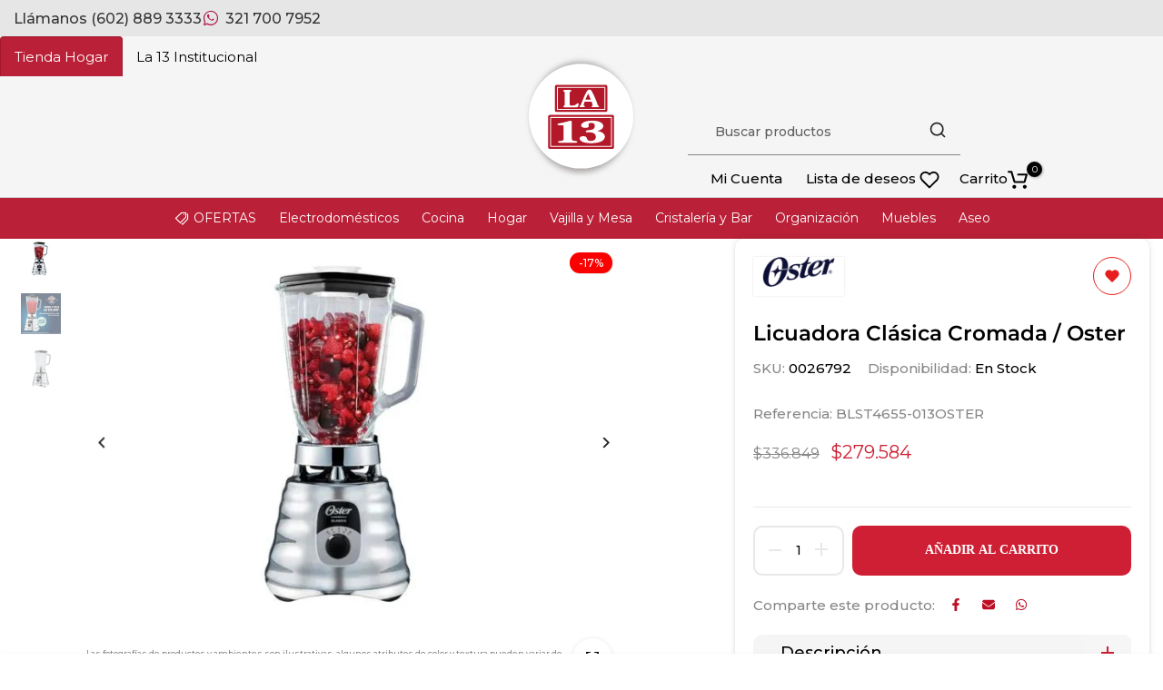

--- FILE ---
content_type: text/css
request_url: https://www.almacenesla13.com/cdn/shop/t/62/assets/mini-cart.css?v=115048391162970946621767894886
body_size: 3908
content:
.t4s-cart-ld__bar[hidden]>span{transform:scale(.4);opacity:0;visibility:hidden}.t4s-cart-ld__bar>span{width:32px;height:32px;border-radius:32px;background:var(--t4s-light-color);color:var(--text-color);transition:opacity .2s ease-in-out,transform .2s ease-in-out,visibility .2s ease-in-out}.t4s-cart-ld__bar,.t4s-cart-ld__bar>span{display:flex;align-items:center;justify-content:center;z-index:10}.t4s-cart-ld__bar .t4s-svg-spinner{width:16px}.t4s-cart-ld__bar svg[hidden]{display:none!important}#t4s-mini_cart:before{content:"";position:absolute;top:0;left:0;bottom:0;right:0;opacity:0;z-index:4;background-color:var(--t4s-light-color);pointer-events:none;-webkit-transition:opacity .5s;transition:opacity .5s}#t4s-mini_cart.is--contentUpdate:before{opacity:.4;pointer-events:auto}.data-cart-items{transition:opacity .2s ease-in-out,transform .2s ease-in-out,visibility .2s ease-in-out}#t4s-mini_cart.is--contentUpdate .data-cart-items{opacity:.4;visibility:hidden}.t4s-drawer__bottom{padding:20px;-ms-flex:0 0 auto;flex:0 0 auto;border-top:1px solid rgba(var(--border-color-rgb),.7);box-shadow:0 0 10px rgba(var(--border-color-rgb),.7)}input[type=checkbox][data-agree-checkbox]{display:none}input[type=checkbox][data-agree-checkbox]+label:before{content:"";display:inline-block;margin-right:10px;width:16px;height:16px;min-width:16px;border:1px solid var(--border-color);background:var(--t4s-color-light);box-shadow:0 1px #d4d6d866;border-radius:2px;-webkit-appearance:none;box-shadow:none;background-size:cover;background-repeat:no-repeat;background-position:50%;transition:.2s ease-in-out;position:relative;top:3px;border-radius:var(--btn-radius2);background-color:var(--t4s-light-color)}input[type=checkbox][data-agree-checkbox]~svg{display:block;width:12px;height:12px;fill:var(--t4s-light-color);position:absolute;top:5px;left:2px;pointer-events:none;transform:scale(0);-webkit-transform:scale(0);-webkit-transition:.25s ease-in-out;transition:.25s ease-in-out}input[type=checkbox][data-agree-checkbox]:checked+label:before{background-color:var(--accent-color);border-color:var(--accent-color)}input[type=checkbox][data-agree-checkbox]:checked~svg{transform:scale(1);-webkit-transform:scale(1)}.t4s-mini_cart-tool__content{background-color:var(--t4s-light-color);transform:translateY(104%);-webkit-transition:-webkit-transform .25s ease-in-out;transition:transform .25s ease-in-out;transition:transform .25s ease-in-out,-webkit-transform .25s ease-in-out;border-top:1px solid rgba(129,129,129,.2);box-shadow:0 0 10px #81818133;overflow-y:auto;overflow-x:hidden;-webkit-overflow-scrolling:touch;max-height:100%;padding:20px 15px;flex:0 0 auto;transition:.5s ease-in-out 0s;position:fixed;width:inherit;left:inherit;right:inherit;bottom:0;z-index:4;font-size:13px}.t4s-browser-Safari .t4s-mini_cart-tool__content{will-change:transform}.t4s-mini_cart-tool__content.is--opend{z-index:19;opacity:1;pointer-events:auto;-webkit-transform:none;transform:none}.t4s-mini_cart__item.is--gift .t4s-quantity-control,.t4s-mini_cart__item.is--gift .t4s-mini_cart__edit{display:none}.t4s-drawer__bottom{opacity:0;-webkit-transform:translateY(45px);transform:translateY(45px);-webkit-transition:opacity .35s cubic-bezier(.25,.46,.45,.94),-webkit-transform .35s cubic-bezier(.25,.46,.45,.94);transition:opacity .35s cubic-bezier(.25,.46,.45,.94),transform .35s cubic-bezier(.25,.46,.45,.94),-webkit-transform .35s cubic-bezier(.25,.46,.45,.94)}.t4s-when-cart-emty{opacity:0;visibility:hidden;transition:opacity .1s ease-in-out,visibility .1s ease-in-out}html:not(.t4s-cart-count-0) .t4s-when-cart-emty{opacity:1;visibility:visible}.t4s-cart-count-0 #t4s-mini_cart .t4s-drawer__bottom{opacity:0;-webkit-transform:translateY(45px);transform:translateY(45px);-webkit-transition:opacity .25s cubic-bezier(.25,.46,.45,.94),-webkit-transform .25s cubic-bezier(.25,.46,.45,.94);transition:opacity .25s cubic-bezier(.25,.46,.45,.94),transform .25s cubic-bezier(.25,.46,.45,.94),-webkit-transform .25s cubic-bezier(.25,.46,.45,.94);position:absolute;bottom:0;pointer-events:none}.t4s-mini_cart-tool__content.is--gift{text-align:center}#t4s-mini_cart .t4s-drawer__header{border:none;padding:16px 15px 9px;min-height:62px}#t4s-mini_cart .t4s-drawer__header span{font-weight:500;font-size:16px;text-transform:uppercase;line-height:37px}#t4s-mini_cart .t4s-drawer__header button.t4s-drawer__close{width:37px;height:37px;line-height:37px;border-radius:var(--btn-radius2);color:var(--secondary-color);background-color:rgba(var(--text-color-rgb),.14)}#t4s-mini_cart .t4s-drawer__header button.t4s-drawer__close svg{transition:.5s ease 0s;width:18px;height:18px}.t4s-minicart-tabs-list{padding:0;list-style:none;font-size:0;line-height:0;border:solid 1px var(--border-color);display:flex;width:calc(100% - 30px);margin:0 15px 15px}.t4s-minicart-tabs-list .t4s-minicart-tabs-item{line-height:24px;border-right:solid 1px var(--border-color);flex:1 1 auto;background-color:transparent;padding:0;display:flex;align-items:center;justify-content:center;position:relative;height:48px;color:var(--text-color);text-align:center}.t4s-minicart-tabs-list .t4s-minicart-tabs-item:last-child{border:none}.t4s-minicart-tabs-list .t4s-minicart-tabs-item.is--active{color:var(--secondary-color)}.t4s-minicart-tabs-list .t4s-minicart-tabs-item.is--active:after{content:"";position:absolute;z-index:1;width:100%;height:2px;background-color:var(--secondary-color);bottom:-1px;left:0;right:0}.t4s-minicart-tabs-item-wrap{transition:.5s ease 0s;position:relative;transform:translateY(0);display:flex;-webkit-animation:1s t4s-ani-fadeIn;animation:1s t4s-ani-fadeIn;flex:1 1 auto;flex-direction:column;height:100%}.t4s-minicart-tabs-item-wrap[aria-hidden=true]{display:none}.t4s-minicart-tabs-item-content{padding:0 15px;position:absolute;top:0;right:0;bottom:0;left:0;max-height:100%}.t4s-minicart-tabs-item-content .t4s-widget__pr{border-bottom:solid 1px var(--border-color);padding-bottom:15px;margin-bottom:15px;align-items:center;margin-left:0;margin-right:0;position:relative}.t4s-minicart-tabs-item-content .t4s-widget__pr:last-child{padding-bottom:0;border:none}.t4s-minicart-tabs-item-content .t4s-widget__pr .t4s-widget_img_pr{padding:0;max-width:97px}.t4s-minicart-tabs-item-content .t4s-widget__pr .t4s-widget_if_pr{padding-inline-start:20px;padding-inline-end:25px}.t4s-minicart-tabs-item-content.t4s-list-products-bestseller .t4s-widget__pr .t4s-widget_if_pr{padding-right:0}.t4s-minicart-tabs-item-content .t4s-widget__pr .t4s-widget__pr-title{color:var(--secondary-color);font-size:14px;font-weight:400;line-height:20px;display:block;line-height:1.25}.t4s-minicart-tabs-item-content .t4s-widget__pr .t4s-widget__pr-price{color:var(--primary-price-color);font-size:12px}.t4s-minicart-tabs-item-content .t4s-widget__pr .t4s-widget__pr-price del{color:var(--secondary-price-color)}.t4s-minicart-tabs-item-content .t4s-widget__pr .t4s-widget__pr-price ins{color:var(--sale-price-color);display:inline-block;margin-inline-start:5px}.t4s-minicart-tabs-item-content .t4s-widget__pr .t4s-pr-wishlist{display:inline-flex;align-items:center;justify-content:center;position:absolute;z-index:1;right:0;top:0;margin:auto}.t4s-minicart-tabs-item-content .t4s-widget__pr .t4s-pr-wishlist .t4s-svg-pr-icon{display:inline-flex;align-items:center;justify-content:center}.t4s-minicart-tabs-item-content .t4s-widget__pr .t4s-pr-wishlist.is--loading svg{opacity:0}.t4s-minicart-tabs-item-content .t4s-widget__pr .t4s-pr-wishlist svg{width:16px;height:16px;fill:none;transition:.5s ease 0s}.t4s-minicart-tabs-item-content .t4s-widget__pr .t4s-pr-wishlist svg.t4s-svg-wishlist-added,.t4s-minicart-tabs-item-content .t4s-widget__pr .t4s-pr-wishlist:hover svg:not(.t4s-svg-wishlist-added){fill:currentcolor}.t4s-minicart-tabs-item-content .t4s-widget__pr .t4s-pr-wishlist svg.t4s-svg-remove{position:absolute;z-index:1;top:0;bottom:0;left:0;right:0;margin:auto;opacity:0;visibility:hidden}.t4s-minicart-tabs-item-content .t4s-widget__pr .t4s-pr-wishlist .t4s-text-pr{display:none}.t4s-minicart-tabs-item-content .t4s-widget__pr .t4s-pr-wishlist:after{width:100%;height:100%;border:1px solid;border-color:currentColor;border-top-color:transparent;border-radius:100%;opacity:0;visibility:hidden;-webkit-animation:.45s linear infinite spin;animation:.45s linear infinite spin;position:absolute;z-index:2;top:0;bottom:0;right:0;left:0;margin:auto;content:""}.t4s-minicart-tabs-item-content .t4s-widget__pr .t4s-pr-wishlist.is--loading:after{opacity:1;visibility:visible}.t4s-minicart-tabs-item-content.t4s-list-products-wishlist .t4s-widget__pr .t4s-pr-wishlist,.t4s-minicart-tabs-item-content .t4s-widget__pr .t4s-pr-wishlist.is--added{color:var(--pr-wishlist-color-active)}.t4s-skeleton_img{background:#e1e3e4;width:100%;height:100px}.t4s-skeleton_txt1{margin-bottom:0}.t4s-skeleton_txt2{height:10px;width:100%;background:#e1e3e4;margin-bottom:0}#t4s-tab-minicart .t4s-drawer__main .t4s-mini_cart__items{padding:0 15px;background-color:var(--t4s-light-color)}.t4s-mini_cart__item{border-bottom:solid 1px var(--border-color);padding-bottom:15px;padding-top:15px}#t4s-mini_cart .t4s-mini_cart__item:first-child{padding-top:0}#t4s-mini_cart .t4s-mini_cart__item:last-child{border-bottom:0}.t4s-mini_cart__img{width:100px;display:block;margin-inline-end:20px;-ms-flex:0 0 auto;flex:0 0 auto;max-width:100%;max-height:120px}.t4s-mini_cart__info{-ms-flex:1 1 auto;flex:1 1 auto;max-width:100%;position:relative;overflow:hidden;padding-inline-end:30px;display:flex;flex-direction:column}ul.t4s-cart_discount_price{padding:0;margin-top:5px;margin-bottom:10px}ul.t4s-cart_discount_price svg{width:13px}.t4s-mini_cart__title{font-size:13px;line-height:20px;color:var(--secondary-color);display:block}.t4s-mini_cart__meta{font-size:12px;color:var(--text-color)}.t4s-cart_meta_variant{margin-bottom:0;display:flex;font-size:13px;color:var(--text-color)}.t4s-cart_meta_variant ul{--li-pl: 0}.t4s-cart_meta_variant dt{display:inline-block;margin-right:5px}.t4s-cart_meta_variant dd span:not(:last-child):after{content:",";display:inline-block;margin-right:5px}.t4s-mini_cart__meta .t4s-cart_meta_price{font-size:12px}.t4s-mini_cart__meta .t4s-cart_meta_price .t4s-cart_price{color:var(--primary-price-color)}.t4s-mini_cart__meta .t4s-cart_price ins{color:var(--sale-price-color);display:inline-block;margin-inline-start:5px}.t4s-mini_cart__meta .t4s-cart_price del,[data-item-qty-true="94"] .t4s-cart_meta_price{color:var(--secondary-price-color)}[data-item-qty-true="94"] .t4s-cart_meta_price ins{color:var(--primary-price-color);display:inline-block;margin-inline-start:5px}.t4s-mini_cart__item .t4s-mini_cart__remove{position:absolute;z-index:1;top:0;right:0;width:25px;height:25px;border:solid 1px var(--border-color);display:flex;align-items:center;justify-content:center;border-radius:var(--btn-radius2);color:var(--secondary-color)}.t4s-mini_cart__item .t4s-mini_cart__remove svg{transition:.5s ease 0s;width:12px;height:12px}.t4s-mini_cart__actions{display:flex;justify-content:space-between;align-items:center;width:100%;margin-top:5px}.t4s-mini_cart__actions .t4s-cart_price-total{font-size:13px;color:var(--primary-price-color)}.t4s-mini_cart__actions .t4s-cart_price-total del{color:var(--secondary-price-color)}.t4s-mini_cart__actions .t4s-cart_price-total ins{color:var(--sale-price-color);display:inline-block;margin-inline-start:5px}.t4s-cart__totalPrice{color:var(--primary-price-color)}.t4s-mini_cart__actions .t4s-quantity-control{min-width:96px;width:96px;height:30px;border:1px solid var(--border-color);text-align:center;border-radius:var(--other-radius);display:block;position:relative;font-size:14px;color:var(--secondary-color)}.t4s-mini_cart__actions .t4s-quantity-control input[type=number]{-moz-appearance:textfield;width:30px;border:0;height:28px;background:0 0;padding:0;font-weight:600;font-size:14px;color:var(--secondary-color);text-align:center}.t4s-mini_cart__actions .t4s-quantity-control button{position:absolute;display:block;padding:0;top:0;width:30px;height:28px;line-height:28px;border:0;background:0 0;color:var(--text-color)}.t4s-mini_cart__actions .t4s-quantity-control svg{width:10px;height:10px;stroke-width:2}.t4s-mini_cart__actions .t4s-quantity-control .is--minus{left:0;text-align:center}.t4s-mini_cart__actions .t4s-quantity-control .is--plus{right:0;text-align:center}.t4s-mini_cart__edit{color:var(--secondary-color);display:flex}.t4s-mini_cart__edit>svg{width:13px;height:13px;stroke-width:2px}#t4s-mini_cart .t4s-cart-total{color:var(--secondary-color);display:flex;justify-content:space-between;font-size:16px;font-weight:500;margin-bottom:8px}#t4s-mini_cart .t4s-cart-total strong{font-weight:500}#t4s-mini_cart .t4s-cart__totalPrice{font-weight:600;text-align:right}#t4s-mini_cart .t4s-drawer__bottom{padding:20px 40px;background-color:rgba(var(--text-color-rgb),.08);box-shadow:none;border:none;font-size:13px;line-height:20px}#t4s-mini_cart .t4s-minicart-group-btns .t4s-btn__cart,#t4s-mini_cart .t4s-minicart-group-btns .t4s-btn__checkout{margin-bottom:10px;text-transform:uppercase;font-size:12px;transition:.25s ease-in-out!important;font-weight:500;height:48px;padding:0 25px;max-width:calc(50% - 5px);display:flex;align-items:center;justify-content:center;border-radius:var(--btn-radius)}#t4s-mini_cart .t4s-minicart-group-btns .t4s-btn__cart:before,#t4s-mini_cart .t4s-minicart-group-btns .t4s-btn__cart:after,#t4s-mini_cart .t4s-minicart-group-btns .t4s-btn__checkout:before,#t4s-mini_cart .t4s-minicart-group-btns .t4s-btn__checkout:after{border-radius:var(--btn-radius)}#t4s-mini_cart .t4s-minicart-group-btns .t4s-btn__cart>span,#t4s-mini_cart .t4s-minicart-group-btns .t4s-btn__checkout>span{display:block;height:auto;width:100%;text-align:center}#t4s-mini_cart .t4s-minicart-group-btns .t4s-btn__cart{border-width:1px;border-color:var(--border-color)}#t4s-mini_cart .t4s-btn+.t4s-btn{margin-inline-start:10px}#t4s-mini_cart .t4s-minicart-btn_full .t4s-btn+.t4s-btn{margin-inline-start:0}#t4s-mini_cart .t4s-minicart-group-btns .t4s-btn__cart svg.t4s-btn-icon,#t4s-mini_cart .t4s-minicart-group-btns .t4s-btn__checkout svg.t4s-btn-icon{--btn-size:12px}.t4s-minicart-group-btns{display:flex;align-items:center;justify-content:space-between;margin-top:5px}.t4s-minicart-group-btns.t4s-minicart-btn_full{flex-direction:column}#t4s-mini_cart .t4s-minicart-group-btns.t4s-minicart-btn_full .t4s-btn__cart,#t4s-mini_cart .t4s-minicart-group-btns.t4s-minicart-btn_full .t4s-btn__checkout{max-width:100%;width:100%}.t4s-cart-count-0 #t4s-tab-minicart{background-color:transparent}#t4s-mini_cart .t4s-mini_cart__emty{margin-top:70px;text-align:center}#t4s-mini_cart .t4s-mini_cart__emty .t4s-empty-icon{width:40px;height:40px;margin:0 auto 10px;color:inherit;display:block}#t4s-mini_cart .t4s-mini_cart__emty p{margin-bottom:15px;font-size:13px}#t4s-mini_cart .t4s-btn-cart__emty{max-width:100%;min-width:140px;text-transform:uppercase;font-size:12px;font-weight:500;min-height:32px;padding:0 25px;cursor:pointer;background-color:var(--t4s-dark-color);color:var(--t4s-light-color);display:inline-flex;align-items:center;justify-content:center}#t4s-mini_cart .t4s-btn-cart__emty svg.t4s-btn-icon{--btn-size:14px}#t4s-mini_cart .t4s-mini_cart__emty svg#icon-cart-emty{width:55px;height:auto;fill:currentColor;margin-bottom:10px}#t4s-mini_cart .t4s-cart_discounts{padding-left:0;font-weight:500;color:var(--t4s-highlight-color);margin-bottom:5px}#t4s-mini_cart .t4s-order_cart_discounts svg{width:14px;height:auto;fill:currentColor;position:relative;top:2px}.t4s-mini_cart__tool{transition:.35s;border:solid 1px var(--border-color);display:flex;justify-content:center;padding:9px 30px;margin:15px}.t4s-mini_cart__tool>div{display:inline-flex;align-items:center;justify-content:center;text-align:center;font-size:20px;background-color:rgba(var(--text-color-rgb),.08);color:var(--secondary-color);border-radius:var(--btn-radius2);min-width:50px;height:50px;line-height:50px;cursor:pointer;font-size:0;margin-inline-end:44px}.t4s-mini_cart__tool>div:last-child{margin:0}.t4s-mini_cart__tool>div .t4s-mini_cart__tool svg{fill:currentColor;width:25px;height:auto}.t4s-mini_cart__tool.t4s-mini_cart__tool_button>div:first-child:before{content:"";position:absolute;top:-1px;bottom:auto;left:0;right:0;border-top:2px dashed var(--border-color)}.t4s-mini_cart__tool.t4s-mini_cart__tool_button>div:after{content:"";position:absolute;bottom:0;left:0;right:0;display:block;border-bottom:1px solid var(--border-color)}.t4s-mini_cart__tool.t4s-mini_cart__tool-style-btn{flex-direction:column;padding:9px}.t4s-mini_cart__tool.t4s-mini_cart__tool-style-btn>div{font-size:14px;font-weight:500;display:block;width:100%;margin:0 0 5px}.t4s-mini_cart__tool.t4s-mini_cart__tool-style-btn>div:last-child{margin-bottom:0}#t4s-mini_cart .t4s-drawer__bottom:last-child{margin-bottom:0}#t4s-mini_cart .t4s-cat__imgtrust{margin-top:10px}#t4s-mini_cart .t4s-cart__tax,#t4s-mini_cart .t4s-cart__agree{margin-bottom:15px;color:var(--text-color);font-size:12px}#t4s-mini_cart .t4s-cart__tax a,#t4s-mini_cart .t4s-cart__agree a{text-decoration:underline}#t4s-mini_cart .t4s-field{margin-bottom:20px}.t4s-mini_cart-tool__primary{display:inline-flex;align-items:center;justify-content:center;transition:color .25s,background-color .25s,border-color .25s,box-shadow,opacity .25s;background-color:var(--accent-color);margin-bottom:10px}.t4s-mini_cart-tool__primary,.t4s-mini_cart-tool__back{cursor:pointer;padding:5px 25px;font-size:12px;font-weight:400;min-height:46px;text-transform:uppercase;width:100%;position:relative;border-radius:var(--btn-radius)}.t4s-mini_cart-tool__primary{background-color:var(--t4s-dark-color);color:var(--t4s-light-color)}.t4s-mini_cart-tool__back{background-color:var(--t4s-light-color);color:var(--t4s-dark-color);border:solid 1px var(--border-color)}#t4s-mini_cart .t4s-response__rates p,#t4s-mini_cart .t4s-mess__rates.is--rates-success{margin-bottom:5px;color:var(--secondary-color)}#t4s-mini_cart .t4s-mess__rates.is--rates-error,#t4s-mini_cart .t4s-results__rates ul{list-style:disc;font-size:12.5px;margin-bottom:0}#t4s-mini_cart .t4s-cookie-message{padding:10px 20px;border-bottom:1px solid rgba(var(--border-color-rgb),.8);color:var(--secondary-color)}.t4s-mini_cart-tool__text,#t4s-mini_cart .t4s-txt_add_note,#t4s-mini_cart .t4s-txt_edit_note{color:var(--secondary-color);font-size:14px;margin-bottom:10px;font-weight:500;display:block}#CartSpecialInstructions{min-height:100px;color:var(--secondary-color);padding:8px 10px;width:100%!important;resize:none;border-radius:0;margin-bottom:12px}.t4s-mini_cart-tool__wrap svg.t4s-gift-svg{margin:0 auto;width:40px;height:40px;color:var(--t4s-highlight-color)}#t4s-mini_cart .t4s-gift_wrap_text{margin-top:10px;display:block}#t4s-mini_cart .t4s-gift_wrap_text span{color:var(--secondary-color);display:block}.t4s-mini_cart-tool__wrap .t4s-field label{display:block}.t4s-mini_cart-tool__wrap input:not([type=submit]):not([type=checkbox]),.t4s-mini_cart-tool__wrap select,.t4s-mini_cart-tool__wrap textarea{border:1px solid var(--border-color);font-size:13px;outline:0;padding:0 15px;color:var(--text-color);max-width:100%;width:100%;height:40px;line-height:18px;transition:border-color .5s;box-shadow:none;border-radius:0;-webkit-appearance:none;-moz-appearance:none;appearance:none;border-radius:var(--btn-radius)}.t4s-mini_cart-tool__wrap select{padding:0 30px 0 15px;vertical-align:middle;font-size:14px;background-image:url([data-uri]);background-position:right 10px top 50%;background-size:auto 18px;background-repeat:no-repeat;display:inline-block;background-color:transparent;color:var(--secondary-color)}.t4s-mini_cart-tool__wrap input:not([type=submit]):not([type=checkbox]):focus,.t4s-mini_cart-tool__wrap textarea:focus{border-color:var(--secondary-color)}#t4s-mini_cart input::placeholder{color:currentcolor;opacity:1}#t4s-mini_cart input:-ms-input-placeholder{color:currentcolor}#t4s-mini_cart input::-ms-input-placeholder{color:currentcolor}form#t4s-tab-minicart{background-color:rgba(var(--text-color-rgb),.05)}.t4s-minicart-recommendations{padding:15px 0 0;background-color:var(--t4s-light-color);margin:0 15px 20px}.t4s-minicart-recommendations .t4s-top-head .t4s-title{font-size:13px;text-transform:uppercase;font-weight:500;color:var(--heading-color);position:relative;line-height:20px;padding:10px}.t4s-minicart-recommendations .t4s-top-head .t4s-title:after{width:40px;height:2px;background-color:var(--border-color);content:"";position:absolute;z-index:1;bottom:0;left:0;right:0;margin:auto}.t4s-minicart-recommendations .t4s-flickity-slider .flickityt4s-page-dots{border-top:solid 1px var(--border-color);padding:15px 0;z-index:1}.t4s-minicart-recommendations .t4s-flickity-slider .flickityt4s-page-dots .dot{border-width:1px;width:9px;height:9px}.t4s-minicart-recommendations .t4s-flickity-slider .flickityt4s-prev-next-button{width:30px;height:30px;top:calc(100% - 20px);transform:none;z-index:2}.t4s-minicart-recommendations .t4s-flickity-slider .flickityt4s-prev-next-button.previous{left:20px}.t4s-minicart-recommendations .t4s-flickity-slider .flickityt4s-prev-next-button.next{right:20px}#t4s-mini_cart .t4s_box_pr_slider .t4s-widget__pr{margin:0;align-items:center}.t4s-minicart-recommendations__item .t4s-col-auto{max-width:100px}#t4s-mini_cart .t4s_box_pr_slider .t4s-widget_img_pr>a{width:75px;min-width:75px;max-height:110px}#t4s-mini_cart .t4s-minicart-recommendations__item .t4s-widget__pr{margin:15px 25px}#t4s-mini_cart .t4s-minicart-recommendations__item .t4s-widget_if_pr{padding:0 20px}#t4s-mini_cart .t4s_box_pr_slider .t4s-widget__pr-title{color:var(--secondary-color);font-size:13px;font-weight:400;line-height:20px;display:block;line-height:1.25}#t4s-mini_cart .t4s_box_pr_slider .t4s-widget__pr-price{color:var(--primary-price-color);font-size:13px}#t4s-mini_cart .t4s_box_pr_slider .t4s-widget__pr-price ins{color:var(--sale-price-color);display:inline-block;margin-inline-start:5px}#t4s-mini_cart .t4s_box_pr_slider .t4s-widget__pr-price .t4s-price__sale{color:var(--sale-price-color)}#t4s-mini_cart .t4s_box_pr_slider .t4s-widget__pr-price del,#t4s-mini_cart .t4s_box_pr_slider .t4s-widget__pr-price .t4s-price-from{color:var(--secondary-price-color)}#t4s-mini_cart .t4s_box_pr_slider .t4s-pr-quickview{color:var(--t4s-light-color);background-color:var(--accent-color);width:39px;height:39px;border-radius:var(--btn-radius2);text-align:center;line-height:39px;font-size:14px;display:inline-flex;align-items:center;justify-content:center;position:relative}#t4s-mini_cart .t4s_box_pr_slider .t4s-pr-quickview svg{width:14px;height:14px}#t4s-mini_cart .t4s_box_pr_slider .t4s-pr-quickview.is--loading svg{opacity:0}#t4s-mini_cart .t4s_box_pr_slider .t4s-pr-quickview:after{position:absolute;top:50%;left:50%;margin-top:-9px;margin-left:-9px;opacity:0;transition:opacity .2s ease;content:"";display:inline-block;width:18px;height:18px;border:1px solid rgba(0,0,0,0);border-left-color:currentColor;border-radius:50%;vertical-align:middle}#t4s-mini_cart .t4s_box_pr_slider .t4s-pr-quickview.is--loading:after{opacity:1;animation:ani-360 .45s infinite linear}@keyframes ani-360{to{transform:rotate(360deg)}}@media (min-width: 768px){#t4s-mini_cart{width:430px}#t4s-mini_cart .t4s-cart__tax,#t4s-mini_cart .t4s-cart__agree{font-size:13px}.t4s-mini_cart__actions{gap:8px;text-align:center;flex:1 1 auto;align-items:flex-end}}@media (max-width: 1024px){#t4s-mini_cart .t4s-drawer__bottom{padding:15px 30px}}@media (max-width: 767px){.t4s-mini_cart__img{margin-inline-end:15px}.t4s-minicart-tabs-item-content .t4s-widget__pr .t4s-widget_img_pr{max-width:90px}.t4s-minicart-tabs-item-content .t4s-widget__pr .t4s-widget_if_pr{padding-inline-start:10px}.t4s-mini_cart__actions{position:relative;flex-direction:column;align-items:flex-start;margin-top:5px;width:calc(100% + 30px)}.t4s-mini_cart__actions .t4s-mini_cart__edit{position:absolute;z-index:1;top:0;right:0}.t4s-mini_cart__actions .t4s-cart_price-total{margin-top:5px}.t4s-mini_cart__tool>div{min-width:44px;height:44px;line-height:44px;margin-inline-end:15px}.t4s-mini_cart__tool>div svg{width:20px;height:20px}.t4s-mini_cart__tool.t4s-mini_cart__tool-style-btn{padding:5px}.t4s-mini_cart__tool.t4s-mini_cart__tool-style-btn>div{height:40px;line-height:40px}#t4s-mini_cart .t4s-drawer__bottom{padding:15px}#t4s-mini_cart .t4s-minicart-recommendations__item .t4s-widget__pr{margin:15px 10px}#t4s-mini_cart .t4s-minicart-recommendations__item .t4s-widget_if_pr{padding:0 10px}#t4s-mini_cart .t4s_box_pr_slider .t4s-pr-quickview{width:34px;height:34px;line-height:34px}#t4s-mini_cart .t4s-minicart-group-btns{display:block}#t4s-mini_cart .t4s-minicart-group-btns .t4s-btn__cart,#t4s-mini_cart .t4s-minicart-group-btns .t4s-btn__checkout{max-width:100%}.t4s-minicart-recommendations .t4s-flickity-slider .flickityt4s-prev-next-button.previous{left:15px;margin:0}.t4s-minicart-recommendations .t4s-flickity-slider .flickityt4s-prev-next-button.next{right:15px;margin:0}#t4s-mini_cart.t4s-drawer{width:100%;max-width:90%}#t4s-mini_cart .t4s-btn+.t4s-btn{margin-inline-start:0}}@media (-moz-touch-enabled: 0),(hover: hover) and (min-width: 1025px){#t4s-mini_cart .t4s-drawer__header button.t4s-drawer__close:hover svg{transform:rotate(180deg)}.t4s-minicart-tabs-list .t4s-minicart-tabs-item:hover{color:var(--secondary-color)}.t4s-minicart-tabs-item-content .t4s-widget__pr .t4s-widget__pr-title:hover{color:var(--accent-color)}.t4s-minicart-tabs-item-content .t4s-widget__pr .t4s-pr-wishlist:not(.is--added):hover{color:var(--secondary-color)}.t4s-minicart-tabs-item-content .t4s-widget__pr .t4s-pr-wishlist:hover svg.t4s-svg-wishlist-added{opacity:0;visibility:hidden}.t4s-minicart-tabs-item-content .t4s-widget__pr .t4s-pr-wishlist:hover svg.t4s-svg-remove{opacity:1;visibility:visible}.t4s-minicart-tabs-item-content.t4s-list-products-wishlist .t4s-widget__pr .t4s-pr-wishlist:hover svg.t4s-svg-remove,.t4s-minicart-tabs-item-content .t4s-widget__pr .t4s-pr-wishlist:hover{fill:var(--secondary-color);color:var(--secondary-color)}.t4s-mini_cart__item .t4s-mini_cart__remove:hover{border-color:var(--secondary-color);color:var(--secondary-color)}.t4s-mini_cart__item .t4s-mini_cart__remove:hover svg{transform:rotate(180deg)}.t4s-mini_cart__actions .t4s-quantity-control button:hover{color:var(--secondary-color);border:0;background:0 0}#t4s-mini_cart .t4s-btn-cart__emty:hover{background-color:var(--accent-color)}.t4s-mini_cart__tool>div:hover{background-color:var(--t4s-dark-color);color:var(--t4s-light-color)}.t4s-mini_cart-tool__primary:hover,.t4s-mini_cart-tool__back:hover{color:var(--t4s-light-color);background:var(--accent-color);border-color:var(--accent-color)}#t4s-mini_cart .t4s_box_pr_slider .t4s-widget__pr-title:hover{color:var(--accent-color)}#t4s-mini_cart .t4s_box_pr_slider .t4s-pr-quickview:hover{background-color:var(--t4s-dark-color)}}.t4s-drawer__bottom .t4s-marquee__item{animation-delay:.5s;padding:0 20px}.t4s-drawer:not([aria-hidden=false]) .t4s-marquee--animation{animation-play-state:paused}.product-details__item-label strong{font-weight:500}.t4s-cart_meta_propertyList{--li-pl: 0}.t4s-key__rate{text-transform:uppercase;color:var(--secondary-color);display:inline-block}.t4s-key__rate:after{content:":"}
/*# sourceMappingURL=/cdn/shop/t/62/assets/mini-cart.css.map?v=115048391162970946621767894886 */


--- FILE ---
content_type: text/javascript
request_url: https://www.almacenesla13.com/cdn/shop/t/62/assets/global.min.js?v=142302869821590756681767894860
body_size: 62620
content:
var T4SThemeSP={},isStorageSpSession=!1,isStorageSpSessionAll=!1,isStorageSpdLocal=!1,isStorageSpdLocalAll=!1,T4Sconfigs=window.T4Sconfigs,IsDesignMode=window.T4Srequest.design_mode,isThemeRTL="rtl"==document.documentElement.getAttribute("dir");T4stt_var={HoverInterval:35,HoverTimeout:150,dragThreshold:10,prevOnHref:!1},function(t,e){"use strict";"object"==typeof module&&"object"==typeof module.exports?module.exports=t.document?e(t,!0):function(t){if(!t.document)throw new Error("jQuery requires a window with a document");return e(t)}:e(t)}("undefined"!=typeof window?window:this,function(t,e){"use strict";function i(t,e,i){var n,o,s=(i=i||ht).createElement("script");if(s.text=t,e)for(n in dt)(o=e[n]||e.getAttribute&&e.getAttribute(n))&&s.setAttribute(n,o);i.head.appendChild(s).parentNode.removeChild(s)}function n(t){return null==t?t+"":"object"==typeof t||"function"==typeof t?nt[ot.call(t)]||"object":typeof t}function o(t){var e=!!t&&"length"in t&&t.length,i=n(t);return!ut(t)&&!ct(t)&&("array"===i||0===e||"number"==typeof e&&0<e&&e-1 in t)}function s(t,e){return t.nodeName&&t.nodeName.toLowerCase()===e.toLowerCase()}function r(t,e,i){return ut(e)?pt.grep(t,function(t,n){return!!e.call(t,n,t)!==i}):e.nodeType?pt.grep(t,function(t){return t===e!==i}):"string"!=typeof e?pt.grep(t,function(t){return-1<it.call(e,t)!==i}):pt.filter(e,t,i)}function a(t,e){for(;(t=t[e])&&1!==t.nodeType;);return t}function l(t){return t}function u(t){throw t}function c(t,e,i,n){var o;try{t&&ut(o=t.promise)?o.call(t).done(e).fail(i):t&&ut(o=t.then)?o.call(t,e,i):e.apply(void 0,[t].slice(n))}catch(t){i.apply(void 0,[t])}}function h(){ht.removeEventListener("DOMContentLoaded",h),t.removeEventListener("load",h),pt.ready()}function d(t,e){return e.toUpperCase()}function f(t){return t.replace(It,"ms-").replace(Pt,d)}function p(){this.expando=pt.expando+p.uid++}function g(t,e,i){var n,o;if(void 0===i&&1===t.nodeType)if(n="data-"+e.replace(Nt,"-$&").toLowerCase(),"string"==typeof(i=t.getAttribute(n))){try{i="true"===(o=i)||"false"!==o&&("null"===o?null:o===+o+""?+o:zt.test(o)?JSON.parse(o):o)}catch(t){}Lt.set(t,e,i)}else i=void 0;return i}function m(t,e,i,n){var o,s,r=20,a=n?function(){return n.cur()}:function(){return pt.css(t,e,"")},l=a(),u=i&&i[3]||(pt.cssNumber[e]?"":"px"),c=t.nodeType&&(pt.cssNumber[e]||"px"!==u&&+l)&&jt.exec(pt.css(t,e));if(c&&c[3]!==u){for(l/=2,u=u||c[3],c=+l||1;r--;)pt.style(t,e,c+u),(1-s)*(1-(s=a()/l||.5))<=0&&(r=0),c/=s;c*=2,pt.style(t,e,c+u),i=i||[]}return i&&(c=+c||+l||0,o=i[1]?c+(i[1]+1)*i[2]:+i[2],n&&(n.unit=u,n.start=c,n.end=o)),o}function v(t,e){for(var i,n,o,s,r,a,l,u=[],c=0,h=t.length;c<h;c++)(n=t[c]).style&&(i=n.style.display,e?("none"===i&&(u[c]=At.get(n,"display")||null,u[c]||(n.style.display="")),""===n.style.display&&Ht(n)&&(u[c]=(l=r=s=void 0,r=(o=n).ownerDocument,a=o.nodeName,(l=Rt[a])||(s=r.body.appendChild(r.createElement(a)),l=pt.css(s,"display"),s.parentNode.removeChild(s),"none"===l&&(l="block"),Rt[a]=l)))):"none"!==i&&(u[c]="none",At.set(n,"display",i)));for(c=0;c<h;c++)null!=u[c]&&(t[c].style.display=u[c]);return t}function y(t,e){var i;return i=void 0!==t.getElementsByTagName?t.getElementsByTagName(e||"*"):void 0!==t.querySelectorAll?t.querySelectorAll(e||"*"):[],void 0===e||e&&s(t,e)?pt.merge([t],i):i}function b(t,e){for(var i=0,n=t.length;i<n;i++)At.set(t[i],"globalEval",!e||At.get(e[i],"globalEval"))}function x(t,e,i,o,s){for(var r,a,l,u,c,h,d=e.createDocumentFragment(),f=[],p=0,g=t.length;p<g;p++)if((r=t[p])||0===r)if("object"===n(r))pt.merge(f,r.nodeType?[r]:r);else if(Yt.test(r)){for(a=a||d.appendChild(e.createElement("div")),l=(Vt.exec(r)||["",""])[1].toLowerCase(),u=Xt[l]||Xt._default,a.innerHTML=u[1]+pt.htmlPrefilter(r)+u[2],h=u[0];h--;)a=a.lastChild;pt.merge(f,a.childNodes),(a=d.firstChild).textContent=""}else f.push(e.createTextNode(r));for(d.textContent="",p=0;r=f[p++];)if(o&&-1<pt.inArray(r,o))s&&s.push(r);else if(c=qt(r),a=y(d.appendChild(r),"script"),c&&b(a),i)for(h=0;r=a[h++];)Gt.test(r.type||"")&&i.push(r);return d}function S(){return!0}function w(){return!1}function T(t,e){return t===function(){try{return ht.activeElement}catch(t){}}()==("focus"===e)}function C(t,e,i,n,o,s){var r,a;if("object"==typeof e){for(a in"string"!=typeof i&&(n=n||i,i=void 0),e)C(t,a,i,n,e[a],s);return t}if(null==n&&null==o?(o=i,n=i=void 0):null==o&&("string"==typeof i?(o=n,n=void 0):(o=n,n=i,i=void 0)),!1===o)o=w;else if(!o)return t;return 1===s&&(r=o,(o=function(t){return pt().off(t),r.apply(this,arguments)}).guid=r.guid||(r.guid=pt.guid++)),t.each(function(){pt.event.add(this,e,o,n,i)})}function _(t,e,i){i?(At.set(t,e,!1),pt.event.add(t,e,{namespace:!1,handler:function(t){var n,o,s=At.get(this,e);if(1&t.isTrigger&&this[e]){if(s.length)(pt.event.special[e]||{}).delegateType&&t.stopPropagation();else if(s=K.call(arguments),At.set(this,e,s),n=i(this,e),this[e](),s!==(o=At.get(this,e))||n?At.set(this,e,!1):o={},s!==o)return t.stopImmediatePropagation(),t.preventDefault(),o&&o.value}else s.length&&(At.set(this,e,{value:pt.event.trigger(pt.extend(s[0],pt.Event.prototype),s.slice(1),this)}),t.stopImmediatePropagation())}})):void 0===At.get(t,e)&&pt.event.add(t,e,S)}function E(t,e){return s(t,"table")&&s(11!==e.nodeType?e:e.firstChild,"tr")&&pt(t).children("tbody")[0]||t}function k(t){return t.type=(null!==t.getAttribute("type"))+"/"+t.type,t}function I(t){return"true/"===(t.type||"").slice(0,5)?t.type=t.type.slice(5):t.removeAttribute("type"),t}function P(t,e){var i,n,o,s,r,a;if(1===e.nodeType){if(At.hasData(t)&&(a=At.get(t).events))for(o in At.remove(e,"handle events"),a)for(i=0,n=a[o].length;i<n;i++)pt.event.add(e,o,a[o][i]);Lt.hasData(t)&&(s=Lt.access(t),r=pt.extend({},s),Lt.set(e,r))}}function D(t,e,n,o){e=tt(e);var s,r,a,l,u,c,h=0,d=t.length,f=d-1,p=e[0],g=ut(p);if(g||1<d&&"string"==typeof p&&!lt.checkClone&&Zt.test(p))return t.each(function(i){var s=t.eq(i);g&&(e[0]=p.call(this,i,s.html())),D(s,e,n,o)});if(d&&(r=(s=x(e,t[0].ownerDocument,!1,t,o)).firstChild,1===s.childNodes.length&&(s=r),r||o)){for(l=(a=pt.map(y(s,"script"),k)).length;h<d;h++)u=s,h!==f&&(u=pt.clone(u,!0,!0),l&&pt.merge(a,y(u,"script"))),n.call(t[h],u,h);if(l)for(c=a[a.length-1].ownerDocument,pt.map(a,I),h=0;h<l;h++)u=a[h],Gt.test(u.type||"")&&!At.access(u,"globalEval")&&pt.contains(c,u)&&(u.src&&"module"!==(u.type||"").toLowerCase()?pt._evalUrl&&!u.noModule&&pt._evalUrl(u.src,{nonce:u.nonce||u.getAttribute("nonce")},c):i(u.textContent.replace(Kt,""),u,c))}return t}function A(t,e,i){for(var n,o=e?pt.filter(e,t):t,s=0;null!=(n=o[s]);s++)i||1!==n.nodeType||pt.cleanData(y(n)),n.parentNode&&(i&&qt(n)&&b(y(n,"script")),n.parentNode.removeChild(n));return t}function L(t,e,i){var n,o,s,r,a=t.style;return(i=i||ee(t))&&(""!==(r=i.getPropertyValue(e)||i[e])||qt(t)||(r=pt.style(t,e)),!lt.pixelBoxStyles()&&te.test(r)&&ne.test(e)&&(n=a.width,o=a.minWidth,s=a.maxWidth,a.minWidth=a.maxWidth=a.width=r,r=i.width,a.width=n,a.minWidth=o,a.maxWidth=s)),void 0!==r?r+"":r}function z(t,e){return{get:function(){if(!t())return(this.get=e).apply(this,arguments);delete this.get}}}function N(t){return pt.cssProps[t]||re[t]||(t in se?t:re[t]=function(t){for(var e=t[0].toUpperCase()+t.slice(1),i=oe.length;i--;)if((t=oe[i]+e)in se)return t}(t)||t)}function M(t,e,i){var n=jt.exec(e);return n?Math.max(0,n[2]-(i||0))+(n[3]||"px"):e}function j(t,e,i,n,o,s){var r="width"===e?1:0,a=0,l=0;if(i===(n?"border":"content"))return 0;for(;r<4;r+=2)"margin"===i&&(l+=pt.css(t,i+Wt[r],!0,o)),n?("content"===i&&(l-=pt.css(t,"padding"+Wt[r],!0,o)),"margin"!==i&&(l-=pt.css(t,"border"+Wt[r]+"Width",!0,o))):(l+=pt.css(t,"padding"+Wt[r],!0,o),"padding"!==i?l+=pt.css(t,"border"+Wt[r]+"Width",!0,o):a+=pt.css(t,"border"+Wt[r]+"Width",!0,o));return!n&&0<=s&&(l+=Math.max(0,Math.ceil(t["offset"+e[0].toUpperCase()+e.slice(1)]-s-l-a-.5))||0),l}function W(t,e,i){var n=ee(t),o=(!lt.boxSizingReliable()||i)&&"border-box"===pt.css(t,"boxSizing",!1,n),r=o,a=L(t,e,n),l="offset"+e[0].toUpperCase()+e.slice(1);if(te.test(a)){if(!i)return a;a="auto"}return(!lt.boxSizingReliable()&&o||!lt.reliableTrDimensions()&&s(t,"tr")||"auto"===a||!parseFloat(a)&&"inline"===pt.css(t,"display",!1,n))&&t.getClientRects().length&&(o="border-box"===pt.css(t,"boxSizing",!1,n),(r=l in t)&&(a=t[l])),(a=parseFloat(a)||0)+j(t,e,i||(o?"border":"content"),r,n,a)+"px"}function O(t,e,i,n,o){return new O.prototype.init(t,e,i,n,o)}function q(){de&&(!1===ht.hidden&&t.requestAnimationFrame?t.requestAnimationFrame(q):t.setTimeout(q,pt.fx.interval),pt.fx.tick())}function $(){return t.setTimeout(function(){he=void 0}),he=Date.now()}function H(t,e){var i,n=0,o={height:t};for(e=e?1:0;n<4;n+=2-e)o["margin"+(i=Wt[n])]=o["padding"+i]=t;return e&&(o.opacity=o.width=t),o}function R(t,e,i){for(var n,o=(B.tweeners[e]||[]).concat(B.tweeners["*"]),s=0,r=o.length;s<r;s++)if(n=o[s].call(i,e,t))return n}function B(t,e,i){var n,o,s=0,r=B.prefilters.length,a=pt.Deferred().always(function(){delete l.elem}),l=function(){if(o)return!1;for(var e=he||$(),i=Math.max(0,u.startTime+u.duration-e),n=1-(i/u.duration||0),s=0,r=u.tweens.length;s<r;s++)u.tweens[s].run(n);return a.notifyWith(t,[u,n,i]),n<1&&r?i:(r||a.notifyWith(t,[u,1,0]),a.resolveWith(t,[u]),!1)},u=a.promise({elem:t,props:pt.extend({},e),opts:pt.extend(!0,{specialEasing:{},easing:pt.easing._default},i),originalProperties:e,originalOptions:i,startTime:he||$(),duration:i.duration,tweens:[],createTween:function(e,i){var n=pt.Tween(t,u.opts,e,i,u.opts.specialEasing[e]||u.opts.easing);return u.tweens.push(n),n},stop:function(e){var i=0,n=e?u.tweens.length:0;if(o)return this;for(o=!0;i<n;i++)u.tweens[i].run(1);return e?(a.notifyWith(t,[u,1,0]),a.resolveWith(t,[u,e])):a.rejectWith(t,[u,e]),this}}),c=u.props;for(!function(t,e){var i,n,o,s,r;for(i in t)if(o=e[n=f(i)],s=t[i],Array.isArray(s)&&(o=s[1],s=t[i]=s[0]),i!==n&&(t[n]=s,delete t[i]),(r=pt.cssHooks[n])&&"expand"in r)for(i in s=r.expand(s),delete t[n],s)i in t||(t[i]=s[i],e[i]=o);else e[n]=o}(c,u.opts.specialEasing);s<r;s++)if(n=B.prefilters[s].call(u,t,c,u.opts))return ut(n.stop)&&(pt._queueHooks(u.elem,u.opts.queue).stop=n.stop.bind(n)),n;return pt.map(c,R,u),ut(u.opts.start)&&u.opts.start.call(t,u),u.progress(u.opts.progress).done(u.opts.done,u.opts.complete).fail(u.opts.fail).always(u.opts.always),pt.fx.timer(pt.extend(l,{elem:t,anim:u,queue:u.opts.queue})),u}function F(t){return(t.match(Ct)||[]).join(" ")}function U(t){return t.getAttribute&&t.getAttribute("class")||""}function V(t){return Array.isArray(t)?t:"string"==typeof t&&t.match(Ct)||[]}function G(t,e,i,o){var s;if(Array.isArray(e))pt.each(e,function(e,n){i||ke.test(t)?o(t,n):G(t+"["+("object"==typeof n&&null!=n?e:"")+"]",n,i,o)});else if(i||"object"!==n(e))o(t,e);else for(s in e)G(t+"["+s+"]",e[s],i,o)}function X(t){return function(e,i){"string"!=typeof e&&(i=e,e="*");var n,o=0,s=e.toLowerCase().match(Ct)||[];if(ut(i))for(;n=s[o++];)"+"===n[0]?(n=n.slice(1)||"*",(t[n]=t[n]||[]).unshift(i)):(t[n]=t[n]||[]).push(i)}}function Y(t,e,i,n){function o(a){var l;return s[a]=!0,pt.each(t[a]||[],function(t,a){var u=a(e,i,n);return"string"!=typeof u||r||s[u]?r?!(l=u):void 0:(e.dataTypes.unshift(u),o(u),!1)}),l}var s={},r=t===Oe;return o(e.dataTypes[0])||!s["*"]&&o("*")}function Q(t,e){var i,n,o=pt.ajaxSettings.flatOptions||{};for(i in e)void 0!==e[i]&&((o[i]?t:n||(n={}))[i]=e[i]);return n&&pt.extend(!0,t,n),t}var J=[],Z=Object.getPrototypeOf,K=J.slice,tt=J.flat?function(t){return J.flat.call(t)}:function(t){return J.concat.apply([],t)},et=J.push,it=J.indexOf,nt={},ot=nt.toString,st=nt.hasOwnProperty,rt=st.toString,at=rt.call(Object),lt={},ut=function(t){return"function"==typeof t&&"number"!=typeof t.nodeType&&"function"!=typeof t.item},ct=function(t){return null!=t&&t===t.window},ht=t.document,dt={type:!0,src:!0,nonce:!0,noModule:!0},ft="3.6.0",pt=function(t,e){return new pt.fn.init(t,e)};pt.fn=pt.prototype={jquery:ft,constructor:pt,length:0,toArray:function(){return K.call(this)},get:function(t){return null==t?K.call(this):t<0?this[t+this.length]:this[t]},pushStack:function(t){var e=pt.merge(this.constructor(),t);return e.prevObject=this,e},each:function(t){return pt.each(this,t)},map:function(t){return this.pushStack(pt.map(this,function(e,i){return t.call(e,i,e)}))},slice:function(){return this.pushStack(K.apply(this,arguments))},first:function(){return this.eq(0)},last:function(){return this.eq(-1)},even:function(){return this.pushStack(pt.grep(this,function(t,e){return(e+1)%2}))},odd:function(){return this.pushStack(pt.grep(this,function(t,e){return e%2}))},eq:function(t){var e=this.length,i=+t+(t<0?e:0);return this.pushStack(0<=i&&i<e?[this[i]]:[])},end:function(){return this.prevObject||this.constructor()},push:et,sort:J.sort,splice:J.splice},pt.extend=pt.fn.extend=function(){var t,e,i,n,o,s,r=arguments[0]||{},a=1,l=arguments.length,u=!1;for("boolean"==typeof r&&(u=r,r=arguments[a]||{},a++),"object"==typeof r||ut(r)||(r={}),a===l&&(r=this,a--);a<l;a++)if(null!=(t=arguments[a]))for(e in t)n=t[e],"__proto__"!==e&&r!==n&&(u&&n&&(pt.isPlainObject(n)||(o=Array.isArray(n)))?(i=r[e],s=o&&!Array.isArray(i)?[]:o||pt.isPlainObject(i)?i:{},o=!1,r[e]=pt.extend(u,s,n)):void 0!==n&&(r[e]=n));return r},pt.extend({expando:"jQuery"+(ft+Math.random()).replace(/\D/g,""),isReady:!0,error:function(t){throw new Error(t)},noop:function(){},isPlainObject:function(t){var e,i;return!(!t||"[object Object]"!==ot.call(t)||(e=Z(t))&&("function"!=typeof(i=st.call(e,"constructor")&&e.constructor)||rt.call(i)!==at))},isEmptyObject:function(t){var e;for(e in t)return!1;return!0},globalEval:function(t,e,n){i(t,{nonce:e&&e.nonce},n)},each:function(t,e){var i,n=0;if(o(t))for(i=t.length;n<i&&!1!==e.call(t[n],n,t[n]);n++);else for(n in t)if(!1===e.call(t[n],n,t[n]))break;return t},makeArray:function(t,e){var i=e||[];return null!=t&&(o(Object(t))?pt.merge(i,"string"==typeof t?[t]:t):et.call(i,t)),i},inArray:function(t,e,i){return null==e?-1:it.call(e,t,i)},merge:function(t,e){for(var i=+e.length,n=0,o=t.length;n<i;n++)t[o++]=e[n];return t.length=o,t},grep:function(t,e,i){for(var n=[],o=0,s=t.length,r=!i;o<s;o++)!e(t[o],o)!==r&&n.push(t[o]);return n},map:function(t,e,i){var n,s,r=0,a=[];if(o(t))for(n=t.length;r<n;r++)null!=(s=e(t[r],r,i))&&a.push(s);else for(r in t)null!=(s=e(t[r],r,i))&&a.push(s);return tt(a)},guid:1,support:lt}),"function"==typeof Symbol&&(pt.fn[Symbol.iterator]=J[Symbol.iterator]),pt.each("Boolean Number String Function Array Date RegExp Object Error Symbol".split(" "),function(t,e){nt["[object "+e+"]"]=e.toLowerCase()});var gt=function(t){function e(t,e,i,n){var o,s,r,a,l,u,c,d=e&&e.ownerDocument,p=e?e.nodeType:9;if(i=i||[],"string"!=typeof t||!t||1!==p&&9!==p&&11!==p)return i;if(!n&&(D(e),e=e||A,z)){if(11!==p&&(l=vt.exec(t)))if(o=l[1]){if(9===p){if(!(r=e.getElementById(o)))return i;if(r.id===o)return i.push(r),i}else if(d&&(r=d.getElementById(o))&&W(e,r)&&r.id===o)return i.push(r),i}else{if(l[2])return J.apply(i,e.getElementsByTagName(t)),i;if((o=l[3])&&x.getElementsByClassName&&e.getElementsByClassName)return J.apply(i,e.getElementsByClassName(o)),i}if(x.qsa&&!U[t+" "]&&(!N||!N.test(t))&&(1!==p||"object"!==e.nodeName.toLowerCase())){if(c=t,d=e,1===p&&(ut.test(t)||lt.test(t))){for((d=yt.test(t)&&h(e.parentNode)||e)===e&&x.scope||((a=e.getAttribute("id"))?a=a.replace(St,wt):e.setAttribute("id",a=O)),s=(u=C(t)).length;s--;)u[s]=(a?"#"+a:":scope")+" "+f(u[s]);c=u.join(",")}try{return J.apply(i,d.querySelectorAll(c)),i}catch(e){U(t,!0)}finally{a===O&&e.removeAttribute("id")}}}return E(t.replace(rt,"$1"),e,i,n)}function i(){var t=[];return function e(i,n){return t.push(i+" ")>S.cacheLength&&delete e[t.shift()],e[i+" "]=n}}function n(t){return t[O]=!0,t}function o(t){var e=A.createElement("fieldset");try{return!!t(e)}catch(t){return!1}finally{e.parentNode&&e.parentNode.removeChild(e),e=null}}function s(t,e){for(var i=t.split("|"),n=i.length;n--;)S.attrHandle[i[n]]=e}function r(t,e){var i=e&&t,n=i&&1===t.nodeType&&1===e.nodeType&&t.sourceIndex-e.sourceIndex;if(n)return n;if(i)for(;i=i.nextSibling;)if(i===e)return-1;return t?1:-1}function a(t){return function(e){return"input"===e.nodeName.toLowerCase()&&e.type===t}}function l(t){return function(e){var i=e.nodeName.toLowerCase();return("input"===i||"button"===i)&&e.type===t}}function u(t){return function(e){return"form"in e?e.parentNode&&!1===e.disabled?"label"in e?"label"in e.parentNode?e.parentNode.disabled===t:e.disabled===t:e.isDisabled===t||e.isDisabled!==!t&&Ct(e)===t:e.disabled===t:"label"in e&&e.disabled===t}}function c(t){return n(function(e){return e=+e,n(function(i,n){for(var o,s=t([],i.length,e),r=s.length;r--;)i[o=s[r]]&&(i[o]=!(n[o]=i[o]))})})}function h(t){return t&&void 0!==t.getElementsByTagName&&t}function d(){}function f(t){for(var e=0,i=t.length,n="";e<i;e++)n+=t[e].value;return n}function p(t,e,i){var n=e.dir,o=e.next,s=o||n,r=i&&"parentNode"===s,a=H++;return e.first?function(e,i,o){for(;e=e[n];)if(1===e.nodeType||r)return t(e,i,o);return!1}:function(e,i,l){var u,c,h,d=[$,a];if(l){for(;e=e[n];)if((1===e.nodeType||r)&&t(e,i,l))return!0}else for(;e=e[n];)if(1===e.nodeType||r)if(c=(h=e[O]||(e[O]={}))[e.uniqueID]||(h[e.uniqueID]={}),o&&o===e.nodeName.toLowerCase())e=e[n]||e;else{if((u=c[s])&&u[0]===$&&u[1]===a)return d[2]=u[2];if((c[s]=d)[2]=t(e,i,l))return!0}return!1}}function g(t){return 1<t.length?function(e,i,n){for(var o=t.length;o--;)if(!t[o](e,i,n))return!1;return!0}:t[0]}function m(t,e,i,n,o){for(var s,r=[],a=0,l=t.length,u=null!=e;a<l;a++)(s=t[a])&&(i&&!i(s,n,o)||(r.push(s),u&&e.push(a)));return r}function v(t,i,o,s,r,a){return s&&!s[O]&&(s=v(s)),r&&!r[O]&&(r=v(r,a)),n(function(n,a,l,u){var c,h,d,f=[],p=[],g=a.length,v=n||function(t,i,n){for(var o=0,s=i.length;o<s;o++)e(t,i[o],n);return n}(i||"*",l.nodeType?[l]:l,[]),y=!t||!n&&i?v:m(v,f,t,l,u),b=o?r||(n?t:g||s)?[]:a:y;if(o&&o(y,b,l,u),s)for(c=m(b,p),s(c,[],l,u),h=c.length;h--;)(d=c[h])&&(b[p[h]]=!(y[p[h]]=d));if(n){if(r||t){if(r){for(c=[],h=b.length;h--;)(d=b[h])&&c.push(y[h]=d);r(null,b=[],c,u)}for(h=b.length;h--;)(d=b[h])&&-1<(c=r?K(n,d):f[h])&&(n[c]=!(a[c]=d))}}else b=m(b===a?b.splice(g,b.length):b),r?r(null,a,b,u):J.apply(a,b)})}function y(t){for(var e,i,n,o=t.length,s=S.relative[t[0].type],r=s||S.relative[" "],a=s?1:0,l=p(function(t){return t===e},r,!0),u=p(function(t){return-1<K(e,t)},r,!0),c=[function(t,i,n){var o=!s&&(n||i!==k)||((e=i).nodeType?l(t,i,n):u(t,i,n));return e=null,o}];a<o;a++)if(i=S.relative[t[a].type])c=[p(g(c),i)];else{if((i=S.filter[t[a].type].apply(null,t[a].matches))[O]){for(n=++a;n<o&&!S.relative[t[n].type];n++);return v(1<a&&g(c),1<a&&f(t.slice(0,a-1).concat({value:" "===t[a-2].type?"*":""})).replace(rt,"$1"),i,a<n&&y(t.slice(a,n)),n<o&&y(t=t.slice(n)),n<o&&f(t))}c.push(i)}return g(c)}var b,x,S,w,T,C,_,E,k,I,P,D,A,L,z,N,M,j,W,O="sizzle"+1*new Date,q=t.document,$=0,H=0,R=i(),B=i(),F=i(),U=i(),V=function(t,e){return t===e&&(P=!0),0},G={}.hasOwnProperty,X=[],Y=X.pop,Q=X.push,J=X.push,Z=X.slice,K=function(t,e){for(var i=0,n=t.length;i<n;i++)if(t[i]===e)return i;return-1},tt="checked|selected|async|autofocus|autoplay|controls|defer|disabled|hidden|ismap|loop|multiple|open|readonly|required|scoped",et="[\\x20\\t\\r\\n\\f]",it="(?:\\\\[\\da-fA-F]{1,6}"+et+"?|\\\\[^\\r\\n\\f]|[\\w-]|[^\0-\\x7f])+",nt="\\["+et+"*("+it+")(?:"+et+"*([*^$|!~]?=)"+et+"*(?:'((?:\\\\.|[^\\\\'])*)'|\"((?:\\\\.|[^\\\\\"])*)\"|("+it+"))|)"+et+"*\\]",ot=":("+it+")(?:\\((('((?:\\\\.|[^\\\\'])*)'|\"((?:\\\\.|[^\\\\\"])*)\")|((?:\\\\.|[^\\\\()[\\]]|"+nt+")*)|.*)\\)|)",st=new RegExp(et+"+","g"),rt=new RegExp("^"+et+"+|((?:^|[^\\\\])(?:\\\\.)*)"+et+"+$","g"),at=new RegExp("^"+et+"*,"+et+"*"),lt=new RegExp("^"+et+"*([>+~]|"+et+")"+et+"*"),ut=new RegExp(et+"|>"),ct=new RegExp(ot),ht=new RegExp("^"+it+"$"),dt={ID:new RegExp("^#("+it+")"),CLASS:new RegExp("^\\.("+it+")"),TAG:new RegExp("^("+it+"|[*])"),ATTR:new RegExp("^"+nt),PSEUDO:new RegExp("^"+ot),CHILD:new RegExp("^:(only|first|last|nth|nth-last)-(child|of-type)(?:\\("+et+"*(even|odd|(([+-]|)(\\d*)n|)"+et+"*(?:([+-]|)"+et+"*(\\d+)|))"+et+"*\\)|)","i"),bool:new RegExp("^(?:"+tt+")$","i"),needsContext:new RegExp("^"+et+"*[>+~]|:(even|odd|eq|gt|lt|nth|first|last)(?:\\("+et+"*((?:-\\d)?\\d*)"+et+"*\\)|)(?=[^-]|$)","i")},ft=/HTML$/i,pt=/^(?:input|select|textarea|button)$/i,gt=/^h\d$/i,mt=/^[^{]+\{\s*\[native \w/,vt=/^(?:#([\w-]+)|(\w+)|\.([\w-]+))$/,yt=/[+~]/,bt=new RegExp("\\\\[\\da-fA-F]{1,6}"+et+"?|\\\\([^\\r\\n\\f])","g"),xt=function(t,e){var i="0x"+t.slice(1)-65536;return e||(i<0?String.fromCharCode(i+65536):String.fromCharCode(i>>10|55296,1023&i|56320))},St=/([\0-\x1f\x7f]|^-?\d)|^-$|[^\0-\x1f\x7f-\uFFFF\w-]/g,wt=function(t,e){return e?"\0"===t?"�":t.slice(0,-1)+"\\"+t.charCodeAt(t.length-1).toString(16)+" ":"\\"+t},Tt=function(){D()},Ct=p(function(t){return!0===t.disabled&&"fieldset"===t.nodeName.toLowerCase()},{dir:"parentNode",next:"legend"});try{J.apply(X=Z.call(q.childNodes),q.childNodes),X[q.childNodes.length].nodeType}catch(b){J={apply:X.length?function(t,e){Q.apply(t,Z.call(e))}:function(t,e){for(var i=t.length,n=0;t[i++]=e[n++];);t.length=i-1}}}for(b in x=e.support={},T=e.isXML=function(t){var e=t&&t.namespaceURI,i=t&&(t.ownerDocument||t).documentElement;return!ft.test(e||i&&i.nodeName||"HTML")},D=e.setDocument=function(t){var e,i,n=t?t.ownerDocument||t:q;return n!=A&&9===n.nodeType&&n.documentElement&&(L=(A=n).documentElement,z=!T(A),q!=A&&(i=A.defaultView)&&i.top!==i&&(i.addEventListener?i.addEventListener("unload",Tt,!1):i.attachEvent&&i.attachEvent("onunload",Tt)),x.scope=o(function(t){return L.appendChild(t).appendChild(A.createElement("div")),void 0!==t.querySelectorAll&&!t.querySelectorAll(":scope fieldset div").length}),x.attributes=o(function(t){return t.className="i",!t.getAttribute("className")}),x.getElementsByTagName=o(function(t){return t.appendChild(A.createComment("")),!t.getElementsByTagName("*").length}),x.getElementsByClassName=mt.test(A.getElementsByClassName),x.getById=o(function(t){return L.appendChild(t).id=O,!A.getElementsByName||!A.getElementsByName(O).length}),x.getById?(S.filter.ID=function(t){var e=t.replace(bt,xt);return function(t){return t.getAttribute("id")===e}},S.find.ID=function(t,e){if(void 0!==e.getElementById&&z){var i=e.getElementById(t);return i?[i]:[]}}):(S.filter.ID=function(t){var e=t.replace(bt,xt);return function(t){var i=void 0!==t.getAttributeNode&&t.getAttributeNode("id");return i&&i.value===e}},S.find.ID=function(t,e){if(void 0!==e.getElementById&&z){var i,n,o,s=e.getElementById(t);if(s){if((i=s.getAttributeNode("id"))&&i.value===t)return[s];for(o=e.getElementsByName(t),n=0;s=o[n++];)if((i=s.getAttributeNode("id"))&&i.value===t)return[s]}return[]}}),S.find.TAG=x.getElementsByTagName?function(t,e){return void 0!==e.getElementsByTagName?e.getElementsByTagName(t):x.qsa?e.querySelectorAll(t):void 0}:function(t,e){var i,n=[],o=0,s=e.getElementsByTagName(t);if("*"===t){for(;i=s[o++];)1===i.nodeType&&n.push(i);return n}return s},S.find.CLASS=x.getElementsByClassName&&function(t,e){if(void 0!==e.getElementsByClassName&&z)return e.getElementsByClassName(t)},M=[],N=[],(x.qsa=mt.test(A.querySelectorAll))&&(o(function(t){var e;L.appendChild(t).innerHTML="<a id='"+O+"'></a><select id='"+O+"-\r\\' msallowcapture=''><option selected=''></option></select>",t.querySelectorAll("[msallowcapture^='']").length&&N.push("[*^$]="+et+"*(?:''|\"\")"),t.querySelectorAll("[selected]").length||N.push("\\["+et+"*(?:value|"+tt+")"),t.querySelectorAll("[id~="+O+"-]").length||N.push("~="),(e=A.createElement("input")).setAttribute("name",""),t.appendChild(e),t.querySelectorAll("[name='']").length||N.push("\\["+et+"*name"+et+"*="+et+"*(?:''|\"\")"),t.querySelectorAll(":checked").length||N.push(":checked"),t.querySelectorAll("a#"+O+"+*").length||N.push(".#.+[+~]"),t.querySelectorAll("\\\f"),N.push("[\\r\\n\\f]")}),o(function(t){t.innerHTML="<a href='' disabled='disabled'></a><select disabled='disabled'><option/></select>";var e=A.createElement("input");e.setAttribute("type","hidden"),t.appendChild(e).setAttribute("name","D"),t.querySelectorAll("[name=d]").length&&N.push("name"+et+"*[*^$|!~]?="),2!==t.querySelectorAll(":enabled").length&&N.push(":enabled",":disabled"),L.appendChild(t).disabled=!0,2!==t.querySelectorAll(":disabled").length&&N.push(":enabled",":disabled"),t.querySelectorAll("*,:x"),N.push(",.*:")})),(x.matchesSelector=mt.test(j=L.matches||L.webkitMatchesSelector||L.mozMatchesSelector||L.oMatchesSelector||L.msMatchesSelector))&&o(function(t){x.disconnectedMatch=j.call(t,"*"),j.call(t,"[s!='']:x"),M.push("!=",ot)}),N=N.length&&new RegExp(N.join("|")),M=M.length&&new RegExp(M.join("|")),e=mt.test(L.compareDocumentPosition),W=e||mt.test(L.contains)?function(t,e){var i=9===t.nodeType?t.documentElement:t,n=e&&e.parentNode;return t===n||!(!n||1!==n.nodeType||!(i.contains?i.contains(n):t.compareDocumentPosition&&16&t.compareDocumentPosition(n)))}:function(t,e){if(e)for(;e=e.parentNode;)if(e===t)return!0;return!1},V=e?function(t,e){if(t===e)return P=!0,0;var i=!t.compareDocumentPosition-!e.compareDocumentPosition;return i||(1&(i=(t.ownerDocument||t)==(e.ownerDocument||e)?t.compareDocumentPosition(e):1)||!x.sortDetached&&e.compareDocumentPosition(t)===i?t==A||t.ownerDocument==q&&W(q,t)?-1:e==A||e.ownerDocument==q&&W(q,e)?1:I?K(I,t)-K(I,e):0:4&i?-1:1)}:function(t,e){if(t===e)return P=!0,0;var i,n=0,o=t.parentNode,s=e.parentNode,a=[t],l=[e];if(!o||!s)return t==A?-1:e==A?1:o?-1:s?1:I?K(I,t)-K(I,e):0;if(o===s)return r(t,e);for(i=t;i=i.parentNode;)a.unshift(i);for(i=e;i=i.parentNode;)l.unshift(i);for(;a[n]===l[n];)n++;return n?r(a[n],l[n]):a[n]==q?-1:l[n]==q?1:0}),A},e.matches=function(t,i){return e(t,null,null,i)},e.matchesSelector=function(t,i){if(D(t),x.matchesSelector&&z&&!U[i+" "]&&(!M||!M.test(i))&&(!N||!N.test(i)))try{var n=j.call(t,i);if(n||x.disconnectedMatch||t.document&&11!==t.document.nodeType)return n}catch(t){U(i,!0)}return 0<e(i,A,null,[t]).length},e.contains=function(t,e){return(t.ownerDocument||t)!=A&&D(t),W(t,e)},e.attr=function(t,e){(t.ownerDocument||t)!=A&&D(t);var i=S.attrHandle[e.toLowerCase()],n=i&&G.call(S.attrHandle,e.toLowerCase())?i(t,e,!z):void 0;return void 0!==n?n:x.attributes||!z?t.getAttribute(e):(n=t.getAttributeNode(e))&&n.specified?n.value:null},e.escape=function(t){return(t+"").replace(St,wt)},e.error=function(t){throw new Error("Syntax error, unrecognized expression: "+t)},e.uniqueSort=function(t){var e,i=[],n=0,o=0;if(P=!x.detectDuplicates,I=!x.sortStable&&t.slice(0),t.sort(V),P){for(;e=t[o++];)e===t[o]&&(n=i.push(o));for(;n--;)t.splice(i[n],1)}return I=null,t},w=e.getText=function(t){var e,i="",n=0,o=t.nodeType;if(o){if(1===o||9===o||11===o){if("string"==typeof t.textContent)return t.textContent;for(t=t.firstChild;t;t=t.nextSibling)i+=w(t)}else if(3===o||4===o)return t.nodeValue}else for(;e=t[n++];)i+=w(e);return i},(S=e.selectors={cacheLength:50,createPseudo:n,match:dt,attrHandle:{},find:{},relative:{">":{dir:"parentNode",first:!0}," ":{dir:"parentNode"},"+":{dir:"previousSibling",first:!0},"~":{dir:"previousSibling"}},preFilter:{ATTR:function(t){return t[1]=t[1].replace(bt,xt),t[3]=(t[3]||t[4]||t[5]||"").replace(bt,xt),"~="===t[2]&&(t[3]=" "+t[3]+" "),t.slice(0,4)},CHILD:function(t){return t[1]=t[1].toLowerCase(),"nth"===t[1].slice(0,3)?(t[3]||e.error(t[0]),t[4]=+(t[4]?t[5]+(t[6]||1):2*("even"===t[3]||"odd"===t[3])),t[5]=+(t[7]+t[8]||"odd"===t[3])):t[3]&&e.error(t[0]),t},PSEUDO:function(t){var e,i=!t[6]&&t[2];return dt.CHILD.test(t[0])?null:(t[3]?t[2]=t[4]||t[5]||"":i&&ct.test(i)&&(e=C(i,!0))&&(e=i.indexOf(")",i.length-e)-i.length)&&(t[0]=t[0].slice(0,e),t[2]=i.slice(0,e)),t.slice(0,3))}},filter:{TAG:function(t){var e=t.replace(bt,xt).toLowerCase();return"*"===t?function(){return!0}:function(t){return t.nodeName&&t.nodeName.toLowerCase()===e}},CLASS:function(t){var e=R[t+" "];return e||(e=new RegExp("(^|"+et+")"+t+"("+et+"|$)"))&&R(t,function(t){return e.test("string"==typeof t.className&&t.className||void 0!==t.getAttribute&&t.getAttribute("class")||"")})},ATTR:function(t,i,n){return function(o){var s=e.attr(o,t);return null==s?"!="===i:!i||(s+="","="===i?s===n:"!="===i?s!==n:"^="===i?n&&0===s.indexOf(n):"*="===i?n&&-1<s.indexOf(n):"$="===i?n&&s.slice(-n.length)===n:"~="===i?-1<(" "+s.replace(st," ")+" ").indexOf(n):"|="===i&&(s===n||s.slice(0,n.length+1)===n+"-"))}},CHILD:function(t,e,i,n,o){var s="nth"!==t.slice(0,3),r="last"!==t.slice(-4),a="of-type"===e;return 1===n&&0===o?function(t){return!!t.parentNode}:function(e,i,l){var u,c,h,d,f,p,g=s!==r?"nextSibling":"previousSibling",m=e.parentNode,v=a&&e.nodeName.toLowerCase(),y=!l&&!a,b=!1;if(m){if(s){for(;g;){for(d=e;d=d[g];)if(a?d.nodeName.toLowerCase()===v:1===d.nodeType)return!1;p=g="only"===t&&!p&&"nextSibling"}return!0}if(p=[r?m.firstChild:m.lastChild],r&&y){for(b=(f=(u=(c=(h=(d=m)[O]||(d[O]={}))[d.uniqueID]||(h[d.uniqueID]={}))[t]||[])[0]===$&&u[1])&&u[2],d=f&&m.childNodes[f];d=++f&&d&&d[g]||(b=f=0)||p.pop();)if(1===d.nodeType&&++b&&d===e){c[t]=[$,f,b];break}}else if(y&&(b=f=(u=(c=(h=(d=e)[O]||(d[O]={}))[d.uniqueID]||(h[d.uniqueID]={}))[t]||[])[0]===$&&u[1]),!1===b)for(;(d=++f&&d&&d[g]||(b=f=0)||p.pop())&&((a?d.nodeName.toLowerCase()!==v:1!==d.nodeType)||!++b||(y&&((c=(h=d[O]||(d[O]={}))[d.uniqueID]||(h[d.uniqueID]={}))[t]=[$,b]),d!==e)););return(b-=o)===n||b%n==0&&0<=b/n}}},PSEUDO:function(t,i){var o,s=S.pseudos[t]||S.setFilters[t.toLowerCase()]||e.error("unsupported pseudo: "+t);return s[O]?s(i):1<s.length?(o=[t,t,"",i],S.setFilters.hasOwnProperty(t.toLowerCase())?n(function(t,e){for(var n,o=s(t,i),r=o.length;r--;)t[n=K(t,o[r])]=!(e[n]=o[r])}):function(t){return s(t,0,o)}):s}},pseudos:{not:n(function(t){var e=[],i=[],o=_(t.replace(rt,"$1"));return o[O]?n(function(t,e,i,n){for(var s,r=o(t,null,n,[]),a=t.length;a--;)(s=r[a])&&(t[a]=!(e[a]=s))}):function(t,n,s){return e[0]=t,o(e,null,s,i),e[0]=null,!i.pop()}}),has:n(function(t){return function(i){return 0<e(t,i).length}}),contains:n(function(t){return t=t.replace(bt,xt),function(e){return-1<(e.textContent||w(e)).indexOf(t)}}),lang:n(function(t){return ht.test(t||"")||e.error("unsupported lang: "+t),t=t.replace(bt,xt).toLowerCase(),function(e){var i;do{if(i=z?e.lang:e.getAttribute("xml:lang")||e.getAttribute("lang"))return(i=i.toLowerCase())===t||0===i.indexOf(t+"-")}while((e=e.parentNode)&&1===e.nodeType);return!1}}),target:function(e){var i=t.location&&t.location.hash;return i&&i.slice(1)===e.id},root:function(t){return t===L},focus:function(t){return t===A.activeElement&&(!A.hasFocus||A.hasFocus())&&!!(t.type||t.href||~t.tabIndex)},enabled:u(!1),disabled:u(!0),checked:function(t){var e=t.nodeName.toLowerCase();return"input"===e&&!!t.checked||"option"===e&&!!t.selected},selected:function(t){return t.parentNode&&t.parentNode.selectedIndex,!0===t.selected},empty:function(t){for(t=t.firstChild;t;t=t.nextSibling)if(t.nodeType<6)return!1;return!0},parent:function(t){return!S.pseudos.empty(t)},header:function(t){return gt.test(t.nodeName)},input:function(t){return pt.test(t.nodeName)},button:function(t){var e=t.nodeName.toLowerCase();return"input"===e&&"button"===t.type||"button"===e},text:function(t){var e;return"input"===t.nodeName.toLowerCase()&&"text"===t.type&&(null==(e=t.getAttribute("type"))||"text"===e.toLowerCase())},first:c(function(){return[0]}),last:c(function(t,e){return[e-1]}),eq:c(function(t,e,i){return[i<0?i+e:i]}),even:c(function(t,e){for(var i=0;i<e;i+=2)t.push(i);return t}),odd:c(function(t,e){for(var i=1;i<e;i+=2)t.push(i);return t}),lt:c(function(t,e,i){for(var n=i<0?i+e:e<i?e:i;0<=--n;)t.push(n);return t}),gt:c(function(t,e,i){for(var n=i<0?i+e:i;++n<e;)t.push(n);return t})}}).pseudos.nth=S.pseudos.eq,{radio:!0,checkbox:!0,file:!0,password:!0,image:!0})S.pseudos[b]=a(b);for(b in{submit:!0,reset:!0})S.pseudos[b]=l(b);return d.prototype=S.filters=S.pseudos,S.setFilters=new d,C=e.tokenize=function(t,i){var n,o,s,r,a,l,u,c=B[t+" "];if(c)return i?0:c.slice(0);for(a=t,l=[],u=S.preFilter;a;){for(r in n&&!(o=at.exec(a))||(o&&(a=a.slice(o[0].length)||a),l.push(s=[])),n=!1,(o=lt.exec(a))&&(n=o.shift(),s.push({value:n,type:o[0].replace(rt," ")}),a=a.slice(n.length)),S.filter)!(o=dt[r].exec(a))||u[r]&&!(o=u[r](o))||(n=o.shift(),s.push({value:n,type:r,matches:o}),a=a.slice(n.length));if(!n)break}return i?a.length:a?e.error(t):B(t,l).slice(0)},_=e.compile=function(t,i){var o,s,r,a,l,u,c=[],h=[],d=F[t+" "];if(!d){for(i||(i=C(t)),o=i.length;o--;)(d=y(i[o]))[O]?c.push(d):h.push(d);(d=F(t,(s=h,a=0<(r=c).length,l=0<s.length,u=function(t,i,n,o,u){var c,h,d,f=0,p="0",g=t&&[],v=[],y=k,b=t||l&&S.find.TAG("*",u),x=$+=null==y?1:Math.random()||.1,w=b.length;for(u&&(k=i==A||i||u);p!==w&&null!=(c=b[p]);p++){if(l&&c){for(h=0,i||c.ownerDocument==A||(D(c),n=!z);d=s[h++];)if(d(c,i||A,n)){o.push(c);break}u&&($=x)}a&&((c=!d&&c)&&f--,t&&g.push(c))}if(f+=p,a&&p!==f){for(h=0;d=r[h++];)d(g,v,i,n);if(t){if(0<f)for(;p--;)g[p]||v[p]||(v[p]=Y.call(o));v=m(v)}J.apply(o,v),u&&!t&&0<v.length&&1<f+r.length&&e.uniqueSort(o)}return u&&($=x,k=y),g},a?n(u):u))).selector=t}return d},E=e.select=function(t,e,i,n){var o,s,r,a,l,u="function"==typeof t&&t,c=!n&&C(t=u.selector||t);if(i=i||[],1===c.length){if(2<(s=c[0]=c[0].slice(0)).length&&"ID"===(r=s[0]).type&&9===e.nodeType&&z&&S.relative[s[1].type]){if(!(e=(S.find.ID(r.matches[0].replace(bt,xt),e)||[])[0]))return i;u&&(e=e.parentNode),t=t.slice(s.shift().value.length)}for(o=dt.needsContext.test(t)?0:s.length;o--&&(r=s[o],!S.relative[a=r.type]);)if((l=S.find[a])&&(n=l(r.matches[0].replace(bt,xt),yt.test(s[0].type)&&h(e.parentNode)||e))){if(s.splice(o,1),!(t=n.length&&f(s)))return J.apply(i,n),i;break}}return(u||_(t,c))(n,e,!z,i,!e||yt.test(t)&&h(e.parentNode)||e),i},x.sortStable=O.split("").sort(V).join("")===O,x.detectDuplicates=!!P,D(),x.sortDetached=o(function(t){return 1&t.compareDocumentPosition(A.createElement("fieldset"))}),o(function(t){return t.innerHTML="<a href='#'></a>","#"===t.firstChild.getAttribute("href")})||s("type|href|height|width",function(t,e,i){if(!i)return t.getAttribute(e,"type"===e.toLowerCase()?1:2)}),x.attributes&&o(function(t){return t.innerHTML="<input/>",t.firstChild.setAttribute("value",""),""===t.firstChild.getAttribute("value")})||s("value",function(t,e,i){if(!i&&"input"===t.nodeName.toLowerCase())return t.defaultValue}),o(function(t){return null==t.getAttribute("disabled")})||s(tt,function(t,e,i){var n;if(!i)return!0===t[e]?e.toLowerCase():(n=t.getAttributeNode(e))&&n.specified?n.value:null}),e}(t);pt.find=gt,pt.expr=gt.selectors,pt.expr[":"]=pt.expr.pseudos,pt.uniqueSort=pt.unique=gt.uniqueSort,pt.text=gt.getText,pt.isXMLDoc=gt.isXML,pt.contains=gt.contains,pt.escapeSelector=gt.escape;var mt=function(t,e,i){for(var n=[],o=void 0!==i;(t=t[e])&&9!==t.nodeType;)if(1===t.nodeType){if(o&&pt(t).is(i))break;n.push(t)}return n},vt=function(t,e){for(var i=[];t;t=t.nextSibling)1===t.nodeType&&t!==e&&i.push(t);return i},yt=pt.expr.match.needsContext,bt=/^<([a-z][^\/\0>:\x20\t\r\n\f]*)[\x20\t\r\n\f]*\/?>(?:<\/\1>|)$/i;pt.filter=function(t,e,i){var n=e[0];return i&&(t=":not("+t+")"),1===e.length&&1===n.nodeType?pt.find.matchesSelector(n,t)?[n]:[]:pt.find.matches(t,pt.grep(e,function(t){return 1===t.nodeType}))},pt.fn.extend({find:function(t){var e,i,n=this.length,o=this;if("string"!=typeof t)return this.pushStack(pt(t).filter(function(){for(e=0;e<n;e++)if(pt.contains(o[e],this))return!0}));for(i=this.pushStack([]),e=0;e<n;e++)pt.find(t,o[e],i);return 1<n?pt.uniqueSort(i):i},filter:function(t){return this.pushStack(r(this,t||[],!1))},not:function(t){return this.pushStack(r(this,t||[],!0))},is:function(t){return!!r(this,"string"==typeof t&&yt.test(t)?pt(t):t||[],!1).length}});var xt,St=/^(?:\s*(<[\w\W]+>)[^>]*|#([\w-]+))$/;(pt.fn.init=function(t,e,i){var n,o;if(!t)return this;if(i=i||xt,"string"==typeof t){if(!(n="<"===t[0]&&">"===t[t.length-1]&&3<=t.length?[null,t,null]:St.exec(t))||!n[1]&&e)return!e||e.jquery?(e||i).find(t):this.constructor(e).find(t);if(n[1]){if(e=e instanceof pt?e[0]:e,pt.merge(this,pt.parseHTML(n[1],e&&e.nodeType?e.ownerDocument||e:ht,!0)),bt.test(n[1])&&pt.isPlainObject(e))for(n in e)ut(this[n])?this[n](e[n]):this.attr(n,e[n]);return this}return(o=ht.getElementById(n[2]))&&(this[0]=o,this.length=1),this}return t.nodeType?(this[0]=t,this.length=1,this):ut(t)?void 0!==i.ready?i.ready(t):t(pt):pt.makeArray(t,this)}).prototype=pt.fn,xt=pt(ht);var wt=/^(?:parents|prev(?:Until|All))/,Tt={children:!0,contents:!0,next:!0,prev:!0};pt.fn.extend({has:function(t){var e=pt(t,this),i=e.length;return this.filter(function(){for(var t=0;t<i;t++)if(pt.contains(this,e[t]))return!0})},closest:function(t,e){var i,n=0,o=this.length,s=[],r="string"!=typeof t&&pt(t);if(!yt.test(t))for(;n<o;n++)for(i=this[n];i&&i!==e;i=i.parentNode)if(i.nodeType<11&&(r?-1<r.index(i):1===i.nodeType&&pt.find.matchesSelector(i,t))){s.push(i);break}return this.pushStack(1<s.length?pt.uniqueSort(s):s)},index:function(t){return t?"string"==typeof t?it.call(pt(t),this[0]):it.call(this,t.jquery?t[0]:t):this[0]&&this[0].parentNode?this.first().prevAll().length:-1},add:function(t,e){return this.pushStack(pt.uniqueSort(pt.merge(this.get(),pt(t,e))))},addBack:function(t){return this.add(null==t?this.prevObject:this.prevObject.filter(t))}}),pt.each({parent:function(t){var e=t.parentNode;return e&&11!==e.nodeType?e:null},parents:function(t){return mt(t,"parentNode")},parentsUntil:function(t,e,i){return mt(t,"parentNode",i)},next:function(t){return a(t,"nextSibling")},prev:function(t){return a(t,"previousSibling")},nextAll:function(t){return mt(t,"nextSibling")},prevAll:function(t){return mt(t,"previousSibling")},nextUntil:function(t,e,i){return mt(t,"nextSibling",i)},prevUntil:function(t,e,i){return mt(t,"previousSibling",i)},siblings:function(t){return vt((t.parentNode||{}).firstChild,t)},children:function(t){return vt(t.firstChild)},contents:function(t){return null!=t.contentDocument&&Z(t.contentDocument)?t.contentDocument:(s(t,"template")&&(t=t.content||t),pt.merge([],t.childNodes))}},function(t,e){pt.fn[t]=function(i,n){var o=pt.map(this,e,i);return"Until"!==t.slice(-5)&&(n=i),n&&"string"==typeof n&&(o=pt.filter(n,o)),1<this.length&&(Tt[t]||pt.uniqueSort(o),wt.test(t)&&o.reverse()),this.pushStack(o)}});var Ct=/[^\x20\t\r\n\f]+/g;pt.Callbacks=function(t){var e,i;t="string"==typeof t?(e=t,i={},pt.each(e.match(Ct)||[],function(t,e){i[e]=!0}),i):pt.extend({},t);var o,s,r,a,l=[],u=[],c=-1,h=function(){for(a=a||t.once,r=o=!0;u.length;c=-1)for(s=u.shift();++c<l.length;)!1===l[c].apply(s[0],s[1])&&t.stopOnFalse&&(c=l.length,s=!1);t.memory||(s=!1),o=!1,a&&(l=s?[]:"")},d={add:function(){return l&&(s&&!o&&(c=l.length-1,u.push(s)),function e(i){pt.each(i,function(i,o){ut(o)?t.unique&&d.has(o)||l.push(o):o&&o.length&&"string"!==n(o)&&e(o)})}(arguments),s&&!o&&h()),this},remove:function(){return pt.each(arguments,function(t,e){for(var i;-1<(i=pt.inArray(e,l,i));)l.splice(i,1),i<=c&&c--}),this},has:function(t){return t?-1<pt.inArray(t,l):0<l.length},empty:function(){return l&&(l=[]),this},disable:function(){return a=u=[],l=s="",this},disabled:function(){return!l},lock:function(){return a=u=[],s||o||(l=s=""),this},locked:function(){return!!a},fireWith:function(t,e){return a||(e=[t,(e=e||[]).slice?e.slice():e],u.push(e),o||h()),this},fire:function(){return d.fireWith(this,arguments),this},fired:function(){return!!r}};return d},pt.extend({Deferred:function(e){var i=[["notify","progress",pt.Callbacks("memory"),pt.Callbacks("memory"),2],["resolve","done",pt.Callbacks("once memory"),pt.Callbacks("once memory"),0,"resolved"],["reject","fail",pt.Callbacks("once memory"),pt.Callbacks("once memory"),1,"rejected"]],n="pending",o={state:function(){return n},always:function(){return s.done(arguments).fail(arguments),this},catch:function(t){return o.then(null,t)},pipe:function(){var t=arguments;return pt.Deferred(function(e){pt.each(i,function(i,n){var o=ut(t[n[4]])&&t[n[4]];s[n[1]](function(){var t=o&&o.apply(this,arguments);t&&ut(t.promise)?t.promise().progress(e.notify).done(e.resolve).fail(e.reject):e[n[0]+"With"](this,o?[t]:arguments)})}),t=null}).promise()},then:function(e,n,o){function s(e,i,n,o){return function(){var a=this,c=arguments,h=function(){var t,h;if(!(e<r)){if((t=n.apply(a,c))===i.promise())throw new TypeError("Thenable self-resolution");h=t&&("object"==typeof t||"function"==typeof t)&&t.then,ut(h)?o?h.call(t,s(r,i,l,o),s(r,i,u,o)):(r++,h.call(t,s(r,i,l,o),s(r,i,u,o),s(r,i,l,i.notifyWith))):(n!==l&&(a=void 0,c=[t]),(o||i.resolveWith)(a,c))}},d=o?h:function(){try{h()}catch(t){pt.Deferred.exceptionHook&&pt.Deferred.exceptionHook(t,d.stackTrace),r<=e+1&&(n!==u&&(a=void 0,c=[t]),i.rejectWith(a,c))}};e?d():(pt.Deferred.getStackHook&&(d.stackTrace=pt.Deferred.getStackHook()),t.setTimeout(d))}}var r=0;return pt.Deferred(function(t){i[0][3].add(s(0,t,ut(o)?o:l,t.notifyWith)),i[1][3].add(s(0,t,ut(e)?e:l)),i[2][3].add(s(0,t,ut(n)?n:u))}).promise()},promise:function(t){return null!=t?pt.extend(t,o):o}},s={};return pt.each(i,function(t,e){var r=e[2],a=e[5];o[e[1]]=r.add,a&&r.add(function(){n=a},i[3-t][2].disable,i[3-t][3].disable,i[0][2].lock,i[0][3].lock),r.add(e[3].fire),s[e[0]]=function(){return s[e[0]+"With"](this===s?void 0:this,arguments),this},s[e[0]+"With"]=r.fireWith}),o.promise(s),e&&e.call(s,s),s},when:function(t){var e=arguments.length,i=e,n=Array(i),o=K.call(arguments),s=pt.Deferred(),r=function(t){return function(i){n[t]=this,o[t]=1<arguments.length?K.call(arguments):i,--e||s.resolveWith(n,o)}};if(e<=1&&(c(t,s.done(r(i)).resolve,s.reject,!e),"pending"===s.state()||ut(o[i]&&o[i].then)))return s.then();for(;i--;)c(o[i],r(i),s.reject);return s.promise()}});var _t=/^(Eval|Internal|Range|Reference|Syntax|Type|URI)Error$/;pt.Deferred.exceptionHook=function(e,i){t.console&&t.console.warn&&e&&_t.test(e.name)&&t.console.warn("jQuery.Deferred exception: "+e.message,e.stack,i)},pt.readyException=function(e){t.setTimeout(function(){throw e})};var Et=pt.Deferred();pt.fn.ready=function(t){return Et.then(t).catch(function(t){pt.readyException(t)}),this},pt.extend({isReady:!1,readyWait:1,ready:function(t){(!0===t?--pt.readyWait:pt.isReady)||(pt.isReady=!0)!==t&&0<--pt.readyWait||Et.resolveWith(ht,[pt])}}),pt.ready.then=Et.then,"complete"===ht.readyState||"loading"!==ht.readyState&&!ht.documentElement.doScroll?t.setTimeout(pt.ready):(ht.addEventListener("DOMContentLoaded",h),t.addEventListener("load",h));var kt=function(t,e,i,o,s,r,a){var l=0,u=t.length,c=null==i;if("object"===n(i))for(l in s=!0,i)kt(t,e,l,i[l],!0,r,a);else if(void 0!==o&&(s=!0,ut(o)||(a=!0),c&&(a?(e.call(t,o),e=null):(c=e,e=function(t,e,i){return c.call(pt(t),i)})),e))for(;l<u;l++)e(t[l],i,a?o:o.call(t[l],l,e(t[l],i)));return s?t:c?e.call(t):u?e(t[0],i):r},It=/^-ms-/,Pt=/-([a-z])/g,Dt=function(t){return 1===t.nodeType||9===t.nodeType||!+t.nodeType};p.uid=1,p.prototype={cache:function(t){var e=t[this.expando];return e||(e={},Dt(t)&&(t.nodeType?t[this.expando]=e:Object.defineProperty(t,this.expando,{value:e,configurable:!0}))),e},set:function(t,e,i){var n,o=this.cache(t);if("string"==typeof e)o[f(e)]=i;else for(n in e)o[f(n)]=e[n];return o},get:function(t,e){return void 0===e?this.cache(t):t[this.expando]&&t[this.expando][f(e)]},access:function(t,e,i){return void 0===e||e&&"string"==typeof e&&void 0===i?this.get(t,e):(this.set(t,e,i),void 0!==i?i:e)},remove:function(t,e){var i,n=t[this.expando];if(void 0!==n){if(void 0!==e){i=(e=Array.isArray(e)?e.map(f):(e=f(e))in n?[e]:e.match(Ct)||[]).length;for(;i--;)delete n[e[i]]}(void 0===e||pt.isEmptyObject(n))&&(t.nodeType?t[this.expando]=void 0:delete t[this.expando])}},hasData:function(t){var e=t[this.expando];return void 0!==e&&!pt.isEmptyObject(e)}};var At=new p,Lt=new p,zt=/^(?:\{[\w\W]*\}|\[[\w\W]*\])$/,Nt=/[A-Z]/g;pt.extend({hasData:function(t){return Lt.hasData(t)||At.hasData(t)},data:function(t,e,i){return Lt.access(t,e,i)},removeData:function(t,e){Lt.remove(t,e)},_data:function(t,e,i){return At.access(t,e,i)},_removeData:function(t,e){At.remove(t,e)}}),pt.fn.extend({data:function(t,e){var i,n,o,s=this[0],r=s&&s.attributes;if(void 0===t){if(this.length&&(o=Lt.get(s),1===s.nodeType&&!At.get(s,"hasDataAttrs"))){for(i=r.length;i--;)r[i]&&0===(n=r[i].name).indexOf("data-")&&(n=f(n.slice(5)),g(s,n,o[n]));At.set(s,"hasDataAttrs",!0)}return o}return"object"==typeof t?this.each(function(){Lt.set(this,t)}):kt(this,function(e){var i;if(s&&void 0===e)return void 0!==(i=Lt.get(s,t))?i:void 0!==(i=g(s,t))?i:void 0;this.each(function(){Lt.set(this,t,e)})},null,e,1<arguments.length,null,!0)},removeData:function(t){return this.each(function(){Lt.remove(this,t)})}}),pt.extend({queue:function(t,e,i){var n;if(t)return e=(e||"fx")+"queue",n=At.get(t,e),i&&(!n||Array.isArray(i)?n=At.access(t,e,pt.makeArray(i)):n.push(i)),n||[]},dequeue:function(t,e){e=e||"fx";var i=pt.queue(t,e),n=i.length,o=i.shift(),s=pt._queueHooks(t,e);"inprogress"===o&&(o=i.shift(),n--),o&&("fx"===e&&i.unshift("inprogress"),delete s.stop,o.call(t,function(){pt.dequeue(t,e)},s)),!n&&s&&s.empty.fire()},_queueHooks:function(t,e){var i=e+"queueHooks";return At.get(t,i)||At.access(t,i,{empty:pt.Callbacks("once memory").add(function(){At.remove(t,[e+"queue",i])})})}}),pt.fn.extend({queue:function(t,e){var i=2;return"string"!=typeof t&&(e=t,t="fx",i--),arguments.length<i?pt.queue(this[0],t):void 0===e?this:this.each(function(){var i=pt.queue(this,t,e);pt._queueHooks(this,t),"fx"===t&&"inprogress"!==i[0]&&pt.dequeue(this,t)})},dequeue:function(t){return this.each(function(){pt.dequeue(this,t)})},clearQueue:function(t){return this.queue(t||"fx",[])},promise:function(t,e){var i,n=1,o=pt.Deferred(),s=this,r=this.length,a=function(){--n||o.resolveWith(s,[s])};for("string"!=typeof t&&(e=t,t=void 0),t=t||"fx";r--;)(i=At.get(s[r],t+"queueHooks"))&&i.empty&&(n++,i.empty.add(a));return a(),o.promise(e)}});var Mt=/[+-]?(?:\d*\.|)\d+(?:[eE][+-]?\d+|)/.source,jt=new RegExp("^(?:([+-])=|)("+Mt+")([a-z%]*)$","i"),Wt=["Top","Right","Bottom","Left"],Ot=ht.documentElement,qt=function(t){return pt.contains(t.ownerDocument,t)},$t={composed:!0};Ot.getRootNode&&(qt=function(t){return pt.contains(t.ownerDocument,t)||t.getRootNode($t)===t.ownerDocument});var Ht=function(t,e){return"none"===(t=e||t).style.display||""===t.style.display&&qt(t)&&"none"===pt.css(t,"display")},Rt={};pt.fn.extend({show:function(){return v(this,!0)},hide:function(){return v(this)},toggle:function(t){return"boolean"==typeof t?t?this.show():this.hide():this.each(function(){Ht(this)?pt(this).show():pt(this).hide()})}});var Bt,Ft,Ut=/^(?:checkbox|radio)$/i,Vt=/<([a-z][^\/\0>\x20\t\r\n\f]*)/i,Gt=/^$|^module$|\/(?:java|ecma)script/i;Bt=ht.createDocumentFragment().appendChild(ht.createElement("div")),(Ft=ht.createElement("input")).setAttribute("type","radio"),Ft.setAttribute("checked","checked"),Ft.setAttribute("name","t"),Bt.appendChild(Ft),lt.checkClone=Bt.cloneNode(!0).cloneNode(!0).lastChild.checked,Bt.innerHTML="<textarea>x</textarea>",lt.noCloneChecked=!!Bt.cloneNode(!0).lastChild.defaultValue,Bt.innerHTML="<option></option>",lt.option=!!Bt.lastChild;var Xt={thead:[1,"<table>","</table>"],col:[2,"<table><colgroup>","</colgroup></table>"],tr:[2,"<table><tbody>","</tbody></table>"],td:[3,"<table><tbody><tr>","</tr></tbody></table>"],_default:[0,"",""]};Xt.tbody=Xt.tfoot=Xt.colgroup=Xt.caption=Xt.thead,Xt.th=Xt.td,lt.option||(Xt.optgroup=Xt.option=[1,"<select multiple='multiple'>","</select>"]);var Yt=/<|&#?\w+;/,Qt=/^([^.]*)(?:\.(.+)|)/;pt.event={global:{},add:function(t,e,i,n,o){var s,r,a,l,u,c,h,d,f,p,g,m=At.get(t);if(Dt(t))for(i.handler&&(i=(s=i).handler,o=s.selector),o&&pt.find.matchesSelector(Ot,o),i.guid||(i.guid=pt.guid++),(l=m.events)||(l=m.events=Object.create(null)),(r=m.handle)||(r=m.handle=function(e){return void 0!==pt&&pt.event.triggered!==e.type?pt.event.dispatch.apply(t,arguments):void 0}),u=(e=(e||"").match(Ct)||[""]).length;u--;)f=g=(a=Qt.exec(e[u])||[])[1],p=(a[2]||"").split(".").sort(),f&&(h=pt.event.special[f]||{},f=(o?h.delegateType:h.bindType)||f,h=pt.event.special[f]||{},c=pt.extend({type:f,origType:g,data:n,handler:i,guid:i.guid,selector:o,needsContext:o&&pt.expr.match.needsContext.test(o),namespace:p.join(".")},s),(d=l[f])||((d=l[f]=[]).delegateCount=0,h.setup&&!1!==h.setup.call(t,n,p,r)||t.addEventListener&&t.addEventListener(f,r)),h.add&&(h.add.call(t,c),c.handler.guid||(c.handler.guid=i.guid)),o?d.splice(d.delegateCount++,0,c):d.push(c),pt.event.global[f]=!0)},remove:function(t,e,i,n,o){var s,r,a,l,u,c,h,d,f,p,g,m=At.hasData(t)&&At.get(t);if(m&&(l=m.events)){for(u=(e=(e||"").match(Ct)||[""]).length;u--;)if(f=g=(a=Qt.exec(e[u])||[])[1],p=(a[2]||"").split(".").sort(),f){for(h=pt.event.special[f]||{},d=l[f=(n?h.delegateType:h.bindType)||f]||[],a=a[2]&&new RegExp("(^|\\.)"+p.join("\\.(?:.*\\.|)")+"(\\.|$)"),r=s=d.length;s--;)c=d[s],!o&&g!==c.origType||i&&i.guid!==c.guid||a&&!a.test(c.namespace)||n&&n!==c.selector&&("**"!==n||!c.selector)||(d.splice(s,1),c.selector&&d.delegateCount--,h.remove&&h.remove.call(t,c));r&&!d.length&&(h.teardown&&!1!==h.teardown.call(t,p,m.handle)||pt.removeEvent(t,f,m.handle),delete l[f])}else for(f in l)pt.event.remove(t,f+e[u],i,n,!0);pt.isEmptyObject(l)&&At.remove(t,"handle events")}},dispatch:function(t){var e,i,n,o,s,r,a=new Array(arguments.length),l=pt.event.fix(t),u=(At.get(this,"events")||Object.create(null))[l.type]||[],c=pt.event.special[l.type]||{};for(a[0]=l,e=1;e<arguments.length;e++)a[e]=arguments[e];if(l.delegateTarget=this,!c.preDispatch||!1!==c.preDispatch.call(this,l)){for(r=pt.event.handlers.call(this,l,u),e=0;(o=r[e++])&&!l.isPropagationStopped();)for(l.currentTarget=o.elem,i=0;(s=o.handlers[i++])&&!l.isImmediatePropagationStopped();)l.rnamespace&&!1!==s.namespace&&!l.rnamespace.test(s.namespace)||(l.handleObj=s,l.data=s.data,void 0!==(n=((pt.event.special[s.origType]||{}).handle||s.handler).apply(o.elem,a))&&!1===(l.result=n)&&(l.preventDefault(),l.stopPropagation()));return c.postDispatch&&c.postDispatch.call(this,l),l.result}},handlers:function(t,e){var i,n,o,s,r,a=[],l=e.delegateCount,u=t.target;if(l&&u.nodeType&&!("click"===t.type&&1<=t.button))for(;u!==this;u=u.parentNode||this)if(1===u.nodeType&&("click"!==t.type||!0!==u.disabled)){for(s=[],r={},i=0;i<l;i++)void 0===r[o=(n=e[i]).selector+" "]&&(r[o]=n.needsContext?-1<pt(o,this).index(u):pt.find(o,this,null,[u]).length),r[o]&&s.push(n);s.length&&a.push({elem:u,handlers:s})}return u=this,l<e.length&&a.push({elem:u,handlers:e.slice(l)}),a},addProp:function(t,e){Object.defineProperty(pt.Event.prototype,t,{enumerable:!0,configurable:!0,get:ut(e)?function(){if(this.originalEvent)return e(this.originalEvent)}:function(){if(this.originalEvent)return this.originalEvent[t]},set:function(e){Object.defineProperty(this,t,{enumerable:!0,configurable:!0,writable:!0,value:e})}})},fix:function(t){return t[pt.expando]?t:new pt.Event(t)},special:{load:{noBubble:!0},click:{setup:function(t){var e=this||t;return Ut.test(e.type)&&e.click&&s(e,"input")&&_(e,"click",S),!1},trigger:function(t){var e=this||t;return Ut.test(e.type)&&e.click&&s(e,"input")&&_(e,"click"),!0},_default:function(t){var e=t.target;return Ut.test(e.type)&&e.click&&s(e,"input")&&At.get(e,"click")||s(e,"a")}},beforeunload:{postDispatch:function(t){void 0!==t.result&&t.originalEvent&&(t.originalEvent.returnValue=t.result)}}}},pt.removeEvent=function(t,e,i){t.removeEventListener&&t.removeEventListener(e,i)},pt.Event=function(t,e){if(!(this instanceof pt.Event))return new pt.Event(t,e);t&&t.type?(this.originalEvent=t,this.type=t.type,this.isDefaultPrevented=t.defaultPrevented||void 0===t.defaultPrevented&&!1===t.returnValue?S:w,this.target=t.target&&3===t.target.nodeType?t.target.parentNode:t.target,this.currentTarget=t.currentTarget,this.relatedTarget=t.relatedTarget):this.type=t,e&&pt.extend(this,e),this.timeStamp=t&&t.timeStamp||Date.now(),this[pt.expando]=!0},pt.Event.prototype={constructor:pt.Event,isDefaultPrevented:w,isPropagationStopped:w,isImmediatePropagationStopped:w,isSimulated:!1,preventDefault:function(){var t=this.originalEvent;this.isDefaultPrevented=S,t&&!this.isSimulated&&t.preventDefault()},stopPropagation:function(){var t=this.originalEvent;this.isPropagationStopped=S,t&&!this.isSimulated&&t.stopPropagation()},stopImmediatePropagation:function(){var t=this.originalEvent;this.isImmediatePropagationStopped=S,t&&!this.isSimulated&&t.stopImmediatePropagation(),this.stopPropagation()}},pt.each({altKey:!0,bubbles:!0,cancelable:!0,changedTouches:!0,ctrlKey:!0,detail:!0,eventPhase:!0,metaKey:!0,pageX:!0,pageY:!0,shiftKey:!0,view:!0,char:!0,code:!0,charCode:!0,key:!0,keyCode:!0,button:!0,buttons:!0,clientX:!0,clientY:!0,offsetX:!0,offsetY:!0,pointerId:!0,pointerType:!0,screenX:!0,screenY:!0,targetTouches:!0,toElement:!0,touches:!0,which:!0},pt.event.addProp),pt.each({focus:"focusin",blur:"focusout"},function(t,e){pt.event.special[t]={setup:function(){return _(this,t,T),!1},trigger:function(){return _(this,t),!0},_default:function(){return!0},delegateType:e}}),pt.each({mouseenter:"mouseover",mouseleave:"mouseout",pointerenter:"pointerover",pointerleave:"pointerout"},function(t,e){pt.event.special[t]={delegateType:e,bindType:e,handle:function(t){var i,n=t.relatedTarget,o=t.handleObj;return n&&(n===this||pt.contains(this,n))||(t.type=o.origType,i=o.handler.apply(this,arguments),t.type=e),i}}}),pt.fn.extend({on:function(t,e,i,n){return C(this,t,e,i,n)},one:function(t,e,i,n){return C(this,t,e,i,n,1)},off:function(t,e,i){var n,o;if(t&&t.preventDefault&&t.handleObj)return n=t.handleObj,pt(t.delegateTarget).off(n.namespace?n.origType+"."+n.namespace:n.origType,n.selector,n.handler),this;if("object"==typeof t){for(o in t)this.off(o,e,t[o]);return this}return!1!==e&&"function"!=typeof e||(i=e,e=void 0),!1===i&&(i=w),this.each(function(){pt.event.remove(this,t,i,e)})}});var Jt=/<script|<style|<link/i,Zt=/checked\s*(?:[^=]|=\s*.checked.)/i,Kt=/^\s*<!(?:\[CDATA\[|--)|(?:\]\]|--)>\s*$/g;pt.extend({htmlPrefilter:function(t){return t},clone:function(t,e,i){var n,o,s,r,a,l,u,c=t.cloneNode(!0),h=qt(t);if(!(lt.noCloneChecked||1!==t.nodeType&&11!==t.nodeType||pt.isXMLDoc(t)))for(r=y(c),n=0,o=(s=y(t)).length;n<o;n++)a=s[n],l=r[n],"input"===(u=l.nodeName.toLowerCase())&&Ut.test(a.type)?l.checked=a.checked:"input"!==u&&"textarea"!==u||(l.defaultValue=a.defaultValue);if(e)if(i)for(s=s||y(t),r=r||y(c),n=0,o=s.length;n<o;n++)P(s[n],r[n]);else P(t,c);return 0<(r=y(c,"script")).length&&b(r,!h&&y(t,"script")),c},cleanData:function(t){for(var e,i,n,o=pt.event.special,s=0;void 0!==(i=t[s]);s++)if(Dt(i)){if(e=i[At.expando]){if(e.events)for(n in e.events)o[n]?pt.event.remove(i,n):pt.removeEvent(i,n,e.handle);i[At.expando]=void 0}i[Lt.expando]&&(i[Lt.expando]=void 0)}}}),pt.fn.extend({detach:function(t){return A(this,t,!0)},remove:function(t){return A(this,t)},text:function(t){return kt(this,function(t){return void 0===t?pt.text(this):this.empty().each(function(){1!==this.nodeType&&11!==this.nodeType&&9!==this.nodeType||(this.textContent=t)})},null,t,arguments.length)},append:function(){return D(this,arguments,function(t){1!==this.nodeType&&11!==this.nodeType&&9!==this.nodeType||E(this,t).appendChild(t)})},prepend:function(){return D(this,arguments,function(t){if(1===this.nodeType||11===this.nodeType||9===this.nodeType){var e=E(this,t);e.insertBefore(t,e.firstChild)}})},before:function(){return D(this,arguments,function(t){this.parentNode&&this.parentNode.insertBefore(t,this)})},after:function(){return D(this,arguments,function(t){this.parentNode&&this.parentNode.insertBefore(t,this.nextSibling)})},empty:function(){for(var t,e=0;null!=(t=this[e]);e++)1===t.nodeType&&(pt.cleanData(y(t,!1)),t.textContent="");return this},clone:function(t,e){return t=null!=t&&t,e=null==e?t:e,this.map(function(){return pt.clone(this,t,e)})},html:function(t){return kt(this,function(t){var e=this[0]||{},i=0,n=this.length;if(void 0===t&&1===e.nodeType)return e.innerHTML;if("string"==typeof t&&!Jt.test(t)&&!Xt[(Vt.exec(t)||["",""])[1].toLowerCase()]){t=pt.htmlPrefilter(t);try{for(;i<n;i++)1===(e=this[i]||{}).nodeType&&(pt.cleanData(y(e,!1)),e.innerHTML=t);e=0}catch(t){}}e&&this.empty().append(t)},null,t,arguments.length)},replaceWith:function(){var t=[];return D(this,arguments,function(e){var i=this.parentNode;pt.inArray(this,t)<0&&(pt.cleanData(y(this)),i&&i.replaceChild(e,this))},t)}}),pt.each({appendTo:"append",prependTo:"prepend",insertBefore:"before",insertAfter:"after",replaceAll:"replaceWith"},function(t,e){pt.fn[t]=function(t){for(var i,n=[],o=pt(t),s=o.length-1,r=0;r<=s;r++)i=r===s?this:this.clone(!0),pt(o[r])[e](i),et.apply(n,i.get());return this.pushStack(n)}});var te=new RegExp("^("+Mt+")(?!px)[a-z%]+$","i"),ee=function(e){var i=e.ownerDocument.defaultView;return i&&i.opener||(i=t),i.getComputedStyle(e)},ie=function(t,e,i){var n,o,s={};for(o in e)s[o]=t.style[o],t.style[o]=e[o];for(o in n=i.call(t),e)t.style[o]=s[o];return n},ne=new RegExp(Wt.join("|"),"i");!function(){function e(){if(c){u.style.cssText="position:absolute;left:-11111px;width:60px;margin-top:1px;padding:0;border:0",c.style.cssText="position:relative;display:block;box-sizing:border-box;overflow:scroll;margin:auto;border:1px;padding:1px;width:60%;top:1%",Ot.appendChild(u).appendChild(c);var e=t.getComputedStyle(c);n="1%"!==e.top,l=12===i(e.marginLeft),c.style.right="60%",r=36===i(e.right),o=36===i(e.width),c.style.position="absolute",s=12===i(c.offsetWidth/3),Ot.removeChild(u),c=null}}function i(t){return Math.round(parseFloat(t))}var n,o,s,r,a,l,u=ht.createElement("div"),c=ht.createElement("div");c.style&&(c.style.backgroundClip="content-box",c.cloneNode(!0).style.backgroundClip="",lt.clearCloneStyle="content-box"===c.style.backgroundClip,pt.extend(lt,{boxSizingReliable:function(){return e(),o},pixelBoxStyles:function(){return e(),r},pixelPosition:function(){return e(),n},reliableMarginLeft:function(){return e(),l},scrollboxSize:function(){return e(),s},reliableTrDimensions:function(){var e,i,n,o;return null==a&&(e=ht.createElement("table"),i=ht.createElement("tr"),n=ht.createElement("div"),e.style.cssText="position:absolute;left:-11111px;border-collapse:separate",i.style.cssText="border:1px solid",i.style.height="1px",n.style.height="9px",n.style.display="block",Ot.appendChild(e).appendChild(i).appendChild(n),o=t.getComputedStyle(i),a=parseInt(o.height,10)+parseInt(o.borderTopWidth,10)+parseInt(o.borderBottomWidth,10)===i.offsetHeight,Ot.removeChild(e)),a}}))}();var oe=["Webkit","Moz","ms"],se=ht.createElement("div").style,re={},ae=/^(none|table(?!-c[ea]).+)/,le=/^--/,ue={position:"absolute",visibility:"hidden",display:"block"},ce={letterSpacing:"0",fontWeight:"400"};pt.extend({cssHooks:{opacity:{get:function(t,e){if(e){var i=L(t,"opacity");return""===i?"1":i}}}},cssNumber:{animationIterationCount:!0,columnCount:!0,fillOpacity:!0,flexGrow:!0,flexShrink:!0,fontWeight:!0,gridArea:!0,gridColumn:!0,gridColumnEnd:!0,gridColumnStart:!0,gridRow:!0,gridRowEnd:!0,gridRowStart:!0,lineHeight:!0,opacity:!0,order:!0,orphans:!0,widows:!0,zIndex:!0,zoom:!0},cssProps:{},style:function(t,e,i,n){if(t&&3!==t.nodeType&&8!==t.nodeType&&t.style){var o,s,r,a=f(e),l=le.test(e),u=t.style;if(l||(e=N(a)),r=pt.cssHooks[e]||pt.cssHooks[a],void 0===i)return r&&"get"in r&&void 0!==(o=r.get(t,!1,n))?o:u[e];"string"==(s=typeof i)&&(o=jt.exec(i))&&o[1]&&(i=m(t,e,o),s="number"),null!=i&&i==i&&("number"!==s||l||(i+=o&&o[3]||(pt.cssNumber[a]?"":"px")),lt.clearCloneStyle||""!==i||0!==e.indexOf("background")||(u[e]="inherit"),r&&"set"in r&&void 0===(i=r.set(t,i,n))||(l?u.setProperty(e,i):u[e]=i))}},css:function(t,e,i,n){var o,s,r,a=f(e);return le.test(e)||(e=N(a)),(r=pt.cssHooks[e]||pt.cssHooks[a])&&"get"in r&&(o=r.get(t,!0,i)),void 0===o&&(o=L(t,e,n)),"normal"===o&&e in ce&&(o=ce[e]),""===i||i?(s=parseFloat(o),!0===i||isFinite(s)?s||0:o):o}}),pt.each(["height","width"],function(t,e){pt.cssHooks[e]={get:function(t,i,n){if(i)return!ae.test(pt.css(t,"display"))||t.getClientRects().length&&t.getBoundingClientRect().width?W(t,e,n):ie(t,ue,function(){return W(t,e,n)})},set:function(t,i,n){var o,s=ee(t),r=!lt.scrollboxSize()&&"absolute"===s.position,a=(r||n)&&"border-box"===pt.css(t,"boxSizing",!1,s),l=n?j(t,e,n,a,s):0;return a&&r&&(l-=Math.ceil(t["offset"+e[0].toUpperCase()+e.slice(1)]-parseFloat(s[e])-j(t,e,"border",!1,s)-.5)),l&&(o=jt.exec(i))&&"px"!==(o[3]||"px")&&(t.style[e]=i,i=pt.css(t,e)),M(0,i,l)}}}),pt.cssHooks.marginLeft=z(lt.reliableMarginLeft,function(t,e){if(e)return(parseFloat(L(t,"marginLeft"))||t.getBoundingClientRect().left-ie(t,{marginLeft:0},function(){return t.getBoundingClientRect().left}))+"px"}),pt.each({margin:"",padding:"",border:"Width"},function(t,e){pt.cssHooks[t+e]={expand:function(i){for(var n=0,o={},s="string"==typeof i?i.split(" "):[i];n<4;n++)o[t+Wt[n]+e]=s[n]||s[n-2]||s[0];return o}},"margin"!==t&&(pt.cssHooks[t+e].set=M)}),pt.fn.extend({css:function(t,e){return kt(this,function(t,e,i){var n,o,s={},r=0;if(Array.isArray(e)){for(n=ee(t),o=e.length;r<o;r++)s[e[r]]=pt.css(t,e[r],!1,n);return s}return void 0!==i?pt.style(t,e,i):pt.css(t,e)},t,e,1<arguments.length)}}),((pt.Tween=O).prototype={constructor:O,init:function(t,e,i,n,o,s){this.elem=t,this.prop=i,this.easing=o||pt.easing._default,this.options=e,this.start=this.now=this.cur(),this.end=n,this.unit=s||(pt.cssNumber[i]?"":"px")},cur:function(){var t=O.propHooks[this.prop];return t&&t.get?t.get(this):O.propHooks._default.get(this)},run:function(t){var e,i=O.propHooks[this.prop];return this.options.duration?this.pos=e=pt.easing[this.easing](t,this.options.duration*t,0,1,this.options.duration):this.pos=e=t,this.now=(this.end-this.start)*e+this.start,this.options.step&&this.options.step.call(this.elem,this.now,this),i&&i.set?i.set(this):O.propHooks._default.set(this),this}}).init.prototype=O.prototype,(O.propHooks={_default:{get:function(t){var e;return 1!==t.elem.nodeType||null!=t.elem[t.prop]&&null==t.elem.style[t.prop]?t.elem[t.prop]:(e=pt.css(t.elem,t.prop,""))&&"auto"!==e?e:0},set:function(t){pt.fx.step[t.prop]?pt.fx.step[t.prop](t):1!==t.elem.nodeType||!pt.cssHooks[t.prop]&&null==t.elem.style[N(t.prop)]?t.elem[t.prop]=t.now:pt.style(t.elem,t.prop,t.now+t.unit)}}}).scrollTop=O.propHooks.scrollLeft={set:function(t){t.elem.nodeType&&t.elem.parentNode&&(t.elem[t.prop]=t.now)}},pt.easing={linear:function(t){return t},swing:function(t){return.5-Math.cos(t*Math.PI)/2},_default:"swing"},pt.fx=O.prototype.init,pt.fx.step={};var he,de,fe,pe,ge=/^(?:toggle|show|hide)$/,me=/queueHooks$/;pt.Animation=pt.extend(B,{tweeners:{"*":[function(t,e){var i=this.createTween(t,e);return m(i.elem,t,jt.exec(e),i),i}]},tweener:function(t,e){ut(t)?(e=t,t=["*"]):t=t.match(Ct);for(var i,n=0,o=t.length;n<o;n++)i=t[n],B.tweeners[i]=B.tweeners[i]||[],B.tweeners[i].unshift(e)},prefilters:[function(t,e,i){var n,o,s,r,a,l,u,c,h="width"in e||"height"in e,d=this,f={},p=t.style,g=t.nodeType&&Ht(t),m=At.get(t,"fxshow");for(n in i.queue||(null==(r=pt._queueHooks(t,"fx")).unqueued&&(r.unqueued=0,a=r.empty.fire,r.empty.fire=function(){r.unqueued||a()}),r.unqueued++,d.always(function(){d.always(function(){r.unqueued--,pt.queue(t,"fx").length||r.empty.fire()})})),e)if(o=e[n],ge.test(o)){if(delete e[n],s=s||"toggle"===o,o===(g?"hide":"show")){if("show"!==o||!m||void 0===m[n])continue;g=!0}f[n]=m&&m[n]||pt.style(t,n)}if((l=!pt.isEmptyObject(e))||!pt.isEmptyObject(f))for(n in h&&1===t.nodeType&&(i.overflow=[p.overflow,p.overflowX,p.overflowY],null==(u=m&&m.display)&&(u=At.get(t,"display")),"none"===(c=pt.css(t,"display"))&&(u?c=u:(v([t],!0),u=t.style.display||u,c=pt.css(t,"display"),v([t]))),("inline"===c||"inline-block"===c&&null!=u)&&"none"===pt.css(t,"float")&&(l||(d.done(function(){p.display=u}),null==u&&(c=p.display,u="none"===c?"":c)),p.display="inline-block")),i.overflow&&(p.overflow="hidden",d.always(function(){p.overflow=i.overflow[0],p.overflowX=i.overflow[1],p.overflowY=i.overflow[2]})),l=!1,f)l||(m?"hidden"in m&&(g=m.hidden):m=At.access(t,"fxshow",{display:u}),s&&(m.hidden=!g),g&&v([t],!0),d.done(function(){for(n in g||v([t]),At.remove(t,"fxshow"),f)pt.style(t,n,f[n])})),l=R(g?m[n]:0,n,d),n in m||(m[n]=l.start,g&&(l.end=l.start,l.start=0))}],prefilter:function(t,e){e?B.prefilters.unshift(t):B.prefilters.push(t)}}),pt.speed=function(t,e,i){var n=t&&"object"==typeof t?pt.extend({},t):{complete:i||!i&&e||ut(t)&&t,duration:t,easing:i&&e||e&&!ut(e)&&e};return pt.fx.off?n.duration=0:"number"!=typeof n.duration&&(n.duration in pt.fx.speeds?n.duration=pt.fx.speeds[n.duration]:n.duration=pt.fx.speeds._default),null!=n.queue&&!0!==n.queue||(n.queue="fx"),n.old=n.complete,n.complete=function(){ut(n.old)&&n.old.call(this),n.queue&&pt.dequeue(this,n.queue)},n},pt.fn.extend({fadeTo:function(t,e,i,n){return this.filter(Ht).css("opacity",0).show().end().animate({opacity:e},t,i,n)},animate:function(t,e,i,n){var o=pt.isEmptyObject(t),s=pt.speed(e,i,n),r=function(){var e=B(this,pt.extend({},t),s);(o||At.get(this,"finish"))&&e.stop(!0)};return r.finish=r,o||!1===s.queue?this.each(r):this.queue(s.queue,r)},stop:function(t,e,i){var n=function(t){var e=t.stop;delete t.stop,e(i)};return"string"!=typeof t&&(i=e,e=t,t=void 0),e&&this.queue(t||"fx",[]),this.each(function(){var e=!0,o=null!=t&&t+"queueHooks",s=pt.timers,r=At.get(this);if(o)r[o]&&r[o].stop&&n(r[o]);else for(o in r)r[o]&&r[o].stop&&me.test(o)&&n(r[o]);for(o=s.length;o--;)s[o].elem!==this||null!=t&&s[o].queue!==t||(s[o].anim.stop(i),e=!1,s.splice(o,1));!e&&i||pt.dequeue(this,t)})},finish:function(t){return!1!==t&&(t=t||"fx"),this.each(function(){var e,i=At.get(this),n=i[t+"queue"],o=i[t+"queueHooks"],s=pt.timers,r=n?n.length:0;for(i.finish=!0,pt.queue(this,t,[]),o&&o.stop&&o.stop.call(this,!0),e=s.length;e--;)s[e].elem===this&&s[e].queue===t&&(s[e].anim.stop(!0),s.splice(e,1));for(e=0;e<r;e++)n[e]&&n[e].finish&&n[e].finish.call(this);delete i.finish})}}),pt.each(["toggle","show","hide"],function(t,e){var i=pt.fn[e];pt.fn[e]=function(t,n,o){return null==t||"boolean"==typeof t?i.apply(this,arguments):this.animate(H(e,!0),t,n,o)}}),pt.each({slideDown:H("show"),slideUp:H("hide"),slideToggle:H("toggle"),fadeIn:{opacity:"show"},fadeOut:{opacity:"hide"},fadeToggle:{opacity:"toggle"}},function(t,e){pt.fn[t]=function(t,i,n){return this.animate(e,t,i,n)}}),pt.timers=[],pt.fx.tick=function(){var t,e=0,i=pt.timers;for(he=Date.now();e<i.length;e++)(t=i[e])()||i[e]!==t||i.splice(e--,1);i.length||pt.fx.stop(),he=void 0},pt.fx.timer=function(t){pt.timers.push(t),pt.fx.start()},pt.fx.interval=13,pt.fx.start=function(){de||(de=!0,q())},pt.fx.stop=function(){de=null},pt.fx.speeds={slow:600,fast:200,_default:400},pt.fn.delay=function(e,i){return e=pt.fx&&pt.fx.speeds[e]||e,i=i||"fx",this.queue(i,function(i,n){var o=t.setTimeout(i,e);n.stop=function(){t.clearTimeout(o)}})},fe=ht.createElement("input"),pe=ht.createElement("select").appendChild(ht.createElement("option")),fe.type="checkbox",lt.checkOn=""!==fe.value,lt.optSelected=pe.selected,(fe=ht.createElement("input")).value="t",fe.type="radio",lt.radioValue="t"===fe.value;var ve,ye=pt.expr.attrHandle;pt.fn.extend({attr:function(t,e){return kt(this,pt.attr,t,e,1<arguments.length)},removeAttr:function(t){return this.each(function(){pt.removeAttr(this,t)})}}),pt.extend({attr:function(t,e,i){var n,o,s=t.nodeType;if(3!==s&&8!==s&&2!==s)return void 0===t.getAttribute?pt.prop(t,e,i):(1===s&&pt.isXMLDoc(t)||(o=pt.attrHooks[e.toLowerCase()]||(pt.expr.match.bool.test(e)?ve:void 0)),void 0!==i?null===i?void pt.removeAttr(t,e):o&&"set"in o&&void 0!==(n=o.set(t,i,e))?n:(t.setAttribute(e,i+""),i):o&&"get"in o&&null!==(n=o.get(t,e))?n:null==(n=pt.find.attr(t,e))?void 0:n)},attrHooks:{type:{set:function(t,e){if(!lt.radioValue&&"radio"===e&&s(t,"input")){var i=t.value;return t.setAttribute("type",e),i&&(t.value=i),e}}}},removeAttr:function(t,e){var i,n=0,o=e&&e.match(Ct);if(o&&1===t.nodeType)for(;i=o[n++];)t.removeAttribute(i)}}),ve={set:function(t,e,i){return!1===e?pt.removeAttr(t,i):t.setAttribute(i,i),i}},pt.each(pt.expr.match.bool.source.match(/\w+/g),function(t,e){var i=ye[e]||pt.find.attr;ye[e]=function(t,e,n){var o,s,r=e.toLowerCase();return n||(s=ye[r],ye[r]=o,o=null!=i(t,e,n)?r:null,ye[r]=s),o}});var be=/^(?:input|select|textarea|button)$/i,xe=/^(?:a|area)$/i;pt.fn.extend({prop:function(t,e){return kt(this,pt.prop,t,e,1<arguments.length)},removeProp:function(t){return this.each(function(){delete this[pt.propFix[t]||t]})}}),pt.extend({prop:function(t,e,i){var n,o,s=t.nodeType;if(3!==s&&8!==s&&2!==s)return 1===s&&pt.isXMLDoc(t)||(e=pt.propFix[e]||e,o=pt.propHooks[e]),void 0!==i?o&&"set"in o&&void 0!==(n=o.set(t,i,e))?n:t[e]=i:o&&"get"in o&&null!==(n=o.get(t,e))?n:t[e]},propHooks:{tabIndex:{get:function(t){var e=pt.find.attr(t,"tabindex");return e?parseInt(e,10):be.test(t.nodeName)||xe.test(t.nodeName)&&t.href?0:-1}}},propFix:{for:"htmlFor",class:"className"}}),lt.optSelected||(pt.propHooks.selected={get:function(t){var e=t.parentNode;return e&&e.parentNode&&e.parentNode.selectedIndex,null},set:function(t){var e=t.parentNode;e&&(e.selectedIndex,e.parentNode&&e.parentNode.selectedIndex)}}),pt.each(["tabIndex","readOnly","maxLength","cellSpacing","cellPadding","rowSpan","colSpan","useMap","frameBorder","contentEditable"],function(){pt.propFix[this.toLowerCase()]=this}),pt.fn.extend({addClass:function(t){var e,i,n,o,s,r,a,l=0;if(ut(t))return this.each(function(e){pt(this).addClass(t.call(this,e,U(this)))});if((e=V(t)).length)for(;i=this[l++];)if(o=U(i),n=1===i.nodeType&&" "+F(o)+" "){for(r=0;s=e[r++];)n.indexOf(" "+s+" ")<0&&(n+=s+" ");o!==(a=F(n))&&i.setAttribute("class",a)}return this},removeClass:function(t){var e,i,n,o,s,r,a,l=0;if(ut(t))return this.each(function(e){pt(this).removeClass(t.call(this,e,U(this)))});if(!arguments.length)return this.attr("class","");if((e=V(t)).length)for(;i=this[l++];)if(o=U(i),n=1===i.nodeType&&" "+F(o)+" "){for(r=0;s=e[r++];)for(;-1<n.indexOf(" "+s+" ");)n=n.replace(" "+s+" "," ");o!==(a=F(n))&&i.setAttribute("class",a)}return this},toggleClass:function(t,e){var i=typeof t,n="string"===i||Array.isArray(t);return"boolean"==typeof e&&n?e?this.addClass(t):this.removeClass(t):ut(t)?this.each(function(i){pt(this).toggleClass(t.call(this,i,U(this),e),e)}):this.each(function(){var e,o,s,r;if(n)for(o=0,s=pt(this),r=V(t);e=r[o++];)s.hasClass(e)?s.removeClass(e):s.addClass(e);else void 0!==t&&"boolean"!==i||((e=U(this))&&At.set(this,"__className__",e),this.setAttribute&&this.setAttribute("class",e||!1===t?"":At.get(this,"__className__")||""))})},hasClass:function(t){var e,i,n=0;for(e=" "+t+" ";i=this[n++];)if(1===i.nodeType&&-1<(" "+F(U(i))+" ").indexOf(e))return!0;return!1}});var Se=/\r/g;pt.fn.extend({val:function(t){var e,i,n,o=this[0];return arguments.length?(n=ut(t),this.each(function(i){var o;1===this.nodeType&&(null==(o=n?t.call(this,i,pt(this).val()):t)?o="":"number"==typeof o?o+="":Array.isArray(o)&&(o=pt.map(o,function(t){return null==t?"":t+""})),(e=pt.valHooks[this.type]||pt.valHooks[this.nodeName.toLowerCase()])&&"set"in e&&void 0!==e.set(this,o,"value")||(this.value=o))})):o?(e=pt.valHooks[o.type]||pt.valHooks[o.nodeName.toLowerCase()])&&"get"in e&&void 0!==(i=e.get(o,"value"))?i:"string"==typeof(i=o.value)?i.replace(Se,""):null==i?"":i:void 0}}),pt.extend({valHooks:{option:{get:function(t){var e=pt.find.attr(t,"value");return null!=e?e:F(pt.text(t))}},select:{get:function(t){var e,i,n,o=t.options,r=t.selectedIndex,a="select-one"===t.type,l=a?null:[],u=a?r+1:o.length;for(n=r<0?u:a?r:0;n<u;n++)if(((i=o[n]).selected||n===r)&&!i.disabled&&(!i.parentNode.disabled||!s(i.parentNode,"optgroup"))){if(e=pt(i).val(),a)return e;l.push(e)}return l},set:function(t,e){for(var i,n,o=t.options,s=pt.makeArray(e),r=o.length;r--;)((n=o[r]).selected=-1<pt.inArray(pt.valHooks.option.get(n),s))&&(i=!0);return i||(t.selectedIndex=-1),s}}}}),pt.each(["radio","checkbox"],function(){pt.valHooks[this]={set:function(t,e){if(Array.isArray(e))return t.checked=-1<pt.inArray(pt(t).val(),e)}},lt.checkOn||(pt.valHooks[this].get=function(t){return null===t.getAttribute("value")?"on":t.value})}),lt.focusin="onfocusin"in t;var we=/^(?:focusinfocus|focusoutblur)$/,Te=function(t){t.stopPropagation()};pt.extend(pt.event,{trigger:function(e,i,n,o){var s,r,a,l,u,c,h,d,f=[n||ht],p=st.call(e,"type")?e.type:e,g=st.call(e,"namespace")?e.namespace.split("."):[];if(r=d=a=n=n||ht,3!==n.nodeType&&8!==n.nodeType&&!we.test(p+pt.event.triggered)&&(-1<p.indexOf(".")&&(p=(g=p.split(".")).shift(),g.sort()),u=p.indexOf(":")<0&&"on"+p,(e=e[pt.expando]?e:new pt.Event(p,"object"==typeof e&&e)).isTrigger=o?2:3,e.namespace=g.join("."),e.rnamespace=e.namespace?new RegExp("(^|\\.)"+g.join("\\.(?:.*\\.|)")+"(\\.|$)"):null,e.result=void 0,e.target||(e.target=n),i=null==i?[e]:pt.makeArray(i,[e]),h=pt.event.special[p]||{},o||!h.trigger||!1!==h.trigger.apply(n,i))){if(!o&&!h.noBubble&&!ct(n)){for(l=h.delegateType||p,we.test(l+p)||(r=r.parentNode);r;r=r.parentNode)f.push(r),a=r;a===(n.ownerDocument||ht)&&f.push(a.defaultView||a.parentWindow||t)}for(s=0;(r=f[s++])&&!e.isPropagationStopped();)d=r,e.type=1<s?l:h.bindType||p,(c=(At.get(r,"events")||Object.create(null))[e.type]&&At.get(r,"handle"))&&c.apply(r,i),(c=u&&r[u])&&c.apply&&Dt(r)&&(e.result=c.apply(r,i),!1===e.result&&e.preventDefault());return e.type=p,o||e.isDefaultPrevented()||h._default&&!1!==h._default.apply(f.pop(),i)||!Dt(n)||u&&ut(n[p])&&!ct(n)&&((a=n[u])&&(n[u]=null),pt.event.triggered=p,e.isPropagationStopped()&&d.addEventListener(p,Te),n[p](),e.isPropagationStopped()&&d.removeEventListener(p,Te),pt.event.triggered=void 0,a&&(n[u]=a)),e.result}},simulate:function(t,e,i){var n=pt.extend(new pt.Event,i,{type:t,isSimulated:!0});pt.event.trigger(n,null,e)}}),pt.fn.extend({trigger:function(t,e){return this.each(function(){pt.event.trigger(t,e,this)})},triggerHandler:function(t,e){var i=this[0];if(i)return pt.event.trigger(t,e,i,!0)}}),lt.focusin||pt.each({focus:"focusin",blur:"focusout"},function(t,e){var i=function(t){pt.event.simulate(e,t.target,pt.event.fix(t))};pt.event.special[e]={setup:function(){var n=this.ownerDocument||this.document||this,o=At.access(n,e);o||n.addEventListener(t,i,!0),At.access(n,e,(o||0)+1)},teardown:function(){var n=this.ownerDocument||this.document||this,o=At.access(n,e)-1;o?At.access(n,e,o):(n.removeEventListener(t,i,!0),At.remove(n,e))}}});var Ce=t.location,_e={guid:Date.now()},Ee=/\?/;pt.parseXML=function(e){var i,n;if(!e||"string"!=typeof e)return null;try{i=(new t.DOMParser).parseFromString(e,"text/xml")}catch(e){}return n=i&&i.getElementsByTagName("parsererror")[0],i&&!n||pt.error("Invalid XML: "+(n?pt.map(n.childNodes,function(t){return t.textContent}).join("\n"):e)),i};var ke=/\[\]$/,Ie=/\r?\n/g,Pe=/^(?:submit|button|image|reset|file)$/i,De=/^(?:input|select|textarea|keygen)/i;pt.param=function(t,e){var i,n=[],o=function(t,e){var i=ut(e)?e():e;n[n.length]=encodeURIComponent(t)+"="+encodeURIComponent(null==i?"":i)};if(null==t)return"";if(Array.isArray(t)||t.jquery&&!pt.isPlainObject(t))pt.each(t,function(){o(this.name,this.value)});else for(i in t)G(i,t[i],e,o);return n.join("&")},pt.fn.extend({serialize:function(){return pt.param(this.serializeArray())},serializeArray:function(){return this.map(function(){var t=pt.prop(this,"elements");return t?pt.makeArray(t):this}).filter(function(){var t=this.type;return this.name&&!pt(this).is(":disabled")&&De.test(this.nodeName)&&!Pe.test(t)&&(this.checked||!Ut.test(t))}).map(function(t,e){var i=pt(this).val();return null==i?null:Array.isArray(i)?pt.map(i,function(t){return{name:e.name,value:t.replace(Ie,"\r\n")}}):{name:e.name,value:i.replace(Ie,"\r\n")}}).get()}});var Ae=/%20/g,Le=/#.*$/,ze=/([?&])_=[^&]*/,Ne=/^(.*?):[ \t]*([^\r\n]*)$/gm,Me=/^(?:GET|HEAD)$/,je=/^\/\//,We={},Oe={},qe="*/".concat("*"),$e=ht.createElement("a");$e.href=Ce.href,pt.extend({active:0,lastModified:{},etag:{},ajaxSettings:{url:Ce.href,type:"GET",isLocal:/^(?:about|app|app-storage|.+-extension|file|res|widget):$/.test(Ce.protocol),global:!0,processData:!0,async:!0,contentType:"application/x-www-form-urlencoded; charset=UTF-8",accepts:{"*":qe,text:"text/plain",html:"text/html",xml:"application/xml, text/xml",json:"application/json, text/javascript"},contents:{xml:/\bxml\b/,html:/\bhtml/,json:/\bjson\b/},responseFields:{xml:"responseXML",text:"responseText",json:"responseJSON"},converters:{"* text":String,"text html":!0,"text json":JSON.parse,"text xml":pt.parseXML},flatOptions:{url:!0,context:!0}},ajaxSetup:function(t,e){return e?Q(Q(t,pt.ajaxSettings),e):Q(pt.ajaxSettings,t)},ajaxPrefilter:X(We),ajaxTransport:X(Oe),ajax:function(e,i){function n(e,i,n,a){var u,d,f,x,S,w=i;c||(c=!0,l&&t.clearTimeout(l),o=void 0,r=a||"",T.readyState=0<e?4:0,u=200<=e&&e<300||304===e,n&&(x=function(t,e,i){for(var n,o,s,r,a=t.contents,l=t.dataTypes;"*"===l[0];)l.shift(),void 0===n&&(n=t.mimeType||e.getResponseHeader("Content-Type"));if(n)for(o in a)if(a[o]&&a[o].test(n)){l.unshift(o);break}if(l[0]in i)s=l[0];else{for(o in i){if(!l[0]||t.converters[o+" "+l[0]]){s=o;break}r||(r=o)}s=s||r}if(s)return s!==l[0]&&l.unshift(s),i[s]}(p,T,n)),!u&&-1<pt.inArray("script",p.dataTypes)&&pt.inArray("json",p.dataTypes)<0&&(p.converters["text script"]=function(){}),x=function(t,e,i,n){var o,s,r,a,l,u={},c=t.dataTypes.slice();if(c[1])for(r in t.converters)u[r.toLowerCase()]=t.converters[r];for(s=c.shift();s;)if(t.responseFields[s]&&(i[t.responseFields[s]]=e),!l&&n&&t.dataFilter&&(e=t.dataFilter(e,t.dataType)),l=s,s=c.shift())if("*"===s)s=l;else if("*"!==l&&l!==s){if(!(r=u[l+" "+s]||u["* "+s]))for(o in u)if((a=o.split(" "))[1]===s&&(r=u[l+" "+a[0]]||u["* "+a[0]])){!0===r?r=u[o]:!0!==u[o]&&(s=a[0],c.unshift(a[1]));break}if(!0!==r)if(r&&t.throws)e=r(e);else try{e=r(e)}catch(t){return{state:"parsererror",error:r?t:"No conversion from "+l+" to "+s}}}return{state:"success",data:e}}(p,x,T,u),u?(p.ifModified&&((S=T.getResponseHeader("Last-Modified"))&&(pt.lastModified[s]=S),(S=T.getResponseHeader("etag"))&&(pt.etag[s]=S)),204===e||"HEAD"===p.type?w="nocontent":304===e?w="notmodified":(w=x.state,d=x.data,u=!(f=x.error))):(f=w,!e&&w||(w="error",e<0&&(e=0))),T.status=e,T.statusText=(i||w)+"",u?v.resolveWith(g,[d,w,T]):v.rejectWith(g,[T,w,f]),T.statusCode(b),b=void 0,h&&m.trigger(u?"ajaxSuccess":"ajaxError",[T,p,u?d:f]),y.fireWith(g,[T,w]),h&&(m.trigger("ajaxComplete",[T,p]),--pt.active||pt.event.trigger("ajaxStop")))}"object"==typeof e&&(i=e,e=void 0),i=i||{};var o,s,r,a,l,u,c,h,d,f,p=pt.ajaxSetup({},i),g=p.context||p,m=p.context&&(g.nodeType||g.jquery)?pt(g):pt.event,v=pt.Deferred(),y=pt.Callbacks("once memory"),b=p.statusCode||{},x={},S={},w="canceled",T={readyState:0,getResponseHeader:function(t){var e;if(c){if(!a)for(a={};e=Ne.exec(r);)a[e[1].toLowerCase()+" "]=(a[e[1].toLowerCase()+" "]||[]).concat(e[2]);e=a[t.toLowerCase()+" "]}return null==e?null:e.join(", ")},getAllResponseHeaders:function(){return c?r:null},setRequestHeader:function(t,e){return null==c&&(t=S[t.toLowerCase()]=S[t.toLowerCase()]||t,x[t]=e),this},overrideMimeType:function(t){return null==c&&(p.mimeType=t),this},statusCode:function(t){var e;if(t)if(c)T.always(t[T.status]);else for(e in t)b[e]=[b[e],t[e]];return this},abort:function(t){var e=t||w;return o&&o.abort(e),n(0,e),this}};if(v.promise(T),p.url=((e||p.url||Ce.href)+"").replace(je,Ce.protocol+"//"),p.type=i.method||i.type||p.method||p.type,p.dataTypes=(p.dataType||"*").toLowerCase().match(Ct)||[""],null==p.crossDomain){u=ht.createElement("a");try{u.href=p.url,u.href=u.href,p.crossDomain=$e.protocol+"//"+$e.host!=u.protocol+"//"+u.host}catch(e){p.crossDomain=!0}}if(p.data&&p.processData&&"string"!=typeof p.data&&(p.data=pt.param(p.data,p.traditional)),Y(We,p,i,T),c)return T;for(d in(h=pt.event&&p.global)&&0==pt.active++&&pt.event.trigger("ajaxStart"),p.type=p.type.toUpperCase(),p.hasContent=!Me.test(p.type),s=p.url.replace(Le,""),p.hasContent?p.data&&p.processData&&0===(p.contentType||"").indexOf("application/x-www-form-urlencoded")&&(p.data=p.data.replace(Ae,"+")):(f=p.url.slice(s.length),p.data&&(p.processData||"string"==typeof p.data)&&(s+=(Ee.test(s)?"&":"?")+p.data,delete p.data),!1===p.cache&&(s=s.replace(ze,"$1"),f=(Ee.test(s)?"&":"?")+"_="+_e.guid+++f),p.url=s+f),p.ifModified&&(pt.lastModified[s]&&T.setRequestHeader("If-Modified-Since",pt.lastModified[s]),pt.etag[s]&&T.setRequestHeader("If-None-Match",pt.etag[s])),(p.data&&p.hasContent&&!1!==p.contentType||i.contentType)&&T.setRequestHeader("Content-Type",p.contentType),T.setRequestHeader("Accept",p.dataTypes[0]&&p.accepts[p.dataTypes[0]]?p.accepts[p.dataTypes[0]]+("*"!==p.dataTypes[0]?", "+qe+"; q=0.01":""):p.accepts["*"]),p.headers)T.setRequestHeader(d,p.headers[d]);if(p.beforeSend&&(!1===p.beforeSend.call(g,T,p)||c))return T.abort();if(w="abort",y.add(p.complete),T.done(p.success),T.fail(p.error),o=Y(Oe,p,i,T)){if(T.readyState=1,h&&m.trigger("ajaxSend",[T,p]),c)return T;p.async&&0<p.timeout&&(l=t.setTimeout(function(){T.abort("timeout")},p.timeout));try{c=!1,o.send(x,n)}catch(e){if(c)throw e;n(-1,e)}}else n(-1,"No Transport");return T},getJSON:function(t,e,i){return pt.get(t,e,i,"json")},getScript:function(t,e){return pt.get(t,void 0,e,"script")}}),pt.each(["get","post"],function(t,e){pt[e]=function(t,i,n,o){return ut(i)&&(o=o||n,n=i,i=void 0),pt.ajax(pt.extend({url:t,type:e,dataType:o,data:i,success:n},pt.isPlainObject(t)&&t))}}),pt.ajaxPrefilter(function(t){var e;for(e in t.headers)"content-type"===e.toLowerCase()&&(t.contentType=t.headers[e]||"")}),pt._evalUrl=function(t,e,i){return pt.ajax({url:t,type:"GET",dataType:"script",cache:!0,async:!1,global:!1,converters:{"text script":function(){}},dataFilter:function(t){pt.globalEval(t,e,i)}})},pt.fn.extend({wrapAll:function(t){var e;return this[0]&&(ut(t)&&(t=t.call(this[0])),e=pt(t,this[0].ownerDocument).eq(0).clone(!0),this[0].parentNode&&e.insertBefore(this[0]),e.map(function(){for(var t=this;t.firstElementChild;)t=t.firstElementChild;return t}).append(this)),this},wrapInner:function(t){return ut(t)?this.each(function(e){pt(this).wrapInner(t.call(this,e))}):this.each(function(){var e=pt(this),i=e.contents();i.length?i.wrapAll(t):e.append(t)})},wrap:function(t){var e=ut(t);return this.each(function(i){pt(this).wrapAll(e?t.call(this,i):t)})},unwrap:function(t){return this.parent(t).not("body").each(function(){pt(this).replaceWith(this.childNodes)}),this}}),pt.expr.pseudos.hidden=function(t){return!pt.expr.pseudos.visible(t)},pt.expr.pseudos.visible=function(t){return!!(t.offsetWidth||t.offsetHeight||t.getClientRects().length)},pt.ajaxSettings.xhr=function(){try{return new t.XMLHttpRequest}catch(t){}};var He={0:200,1223:204},Re=pt.ajaxSettings.xhr();lt.cors=!!Re&&"withCredentials"in Re,lt.ajax=Re=!!Re,pt.ajaxTransport(function(e){var i,n;if(lt.cors||Re&&!e.crossDomain)return{send:function(o,s){var r,a=e.xhr();if(a.open(e.type,e.url,e.async,e.username,e.password),e.xhrFields)for(r in e.xhrFields)a[r]=e.xhrFields[r];for(r in e.mimeType&&a.overrideMimeType&&a.overrideMimeType(e.mimeType),e.crossDomain||o["X-Requested-With"]||(o["X-Requested-With"]="XMLHttpRequest"),o)a.setRequestHeader(r,o[r]);i=function(t){return function(){i&&(i=n=a.onload=a.onerror=a.onabort=a.ontimeout=a.onreadystatechange=null,"abort"===t?a.abort():"error"===t?"number"!=typeof a.status?s(0,"error"):s(a.status,a.statusText):s(He[a.status]||a.status,a.statusText,"text"!==(a.responseType||"text")||"string"!=typeof a.responseText?{binary:a.response}:{text:a.responseText},a.getAllResponseHeaders()))}},a.onload=i(),n=a.onerror=a.ontimeout=i("error"),void 0!==a.onabort?a.onabort=n:a.onreadystatechange=function(){4===a.readyState&&t.setTimeout(function(){i&&n()})},i=i("abort");try{a.send(e.hasContent&&e.data||null)}catch(o){if(i)throw o}},abort:function(){i&&i()}}}),pt.ajaxPrefilter(function(t){t.crossDomain&&(t.contents.script=!1)}),pt.ajaxSetup({accepts:{script:"text/javascript, application/javascript, application/ecmascript, application/x-ecmascript"},contents:{script:/\b(?:java|ecma)script\b/},converters:{"text script":function(t){return pt.globalEval(t),t}}}),pt.ajaxPrefilter("script",function(t){void 0===t.cache&&(t.cache=!1),t.crossDomain&&(t.type="GET")}),pt.ajaxTransport("script",function(t){var e,i;if(t.crossDomain||t.scriptAttrs)return{send:function(n,o){e=pt("<script>").attr(t.scriptAttrs||{}).prop({charset:t.scriptCharset,src:t.url}).on("load error",i=function(t){e.remove(),i=null,t&&o("error"===t.type?404:200,t.type)}),ht.head.appendChild(e[0])},abort:function(){i&&i()}}});var Be,Fe=[],Ue=/(=)\?(?=&|$)|\?\?/;pt.ajaxSetup({jsonp:"callback",jsonpCallback:function(){var t=Fe.pop()||pt.expando+"_"+_e.guid++;return this[t]=!0,t}}),pt.ajaxPrefilter("json jsonp",function(e,i,n){var o,s,r,a=!1!==e.jsonp&&(Ue.test(e.url)?"url":"string"==typeof e.data&&0===(e.contentType||"").indexOf("application/x-www-form-urlencoded")&&Ue.test(e.data)&&"data");if(a||"jsonp"===e.dataTypes[0])return o=e.jsonpCallback=ut(e.jsonpCallback)?e.jsonpCallback():e.jsonpCallback,a?e[a]=e[a].replace(Ue,"$1"+o):!1!==e.jsonp&&(e.url+=(Ee.test(e.url)?"&":"?")+e.jsonp+"="+o),e.converters["script json"]=function(){return r||pt.error(o+" was not called"),r[0]},e.dataTypes[0]="json",s=t[o],t[o]=function(){r=arguments},n.always(function(){void 0===s?pt(t).removeProp(o):t[o]=s,e[o]&&(e.jsonpCallback=i.jsonpCallback,Fe.push(o)),r&&ut(s)&&s(r[0]),r=s=void 0}),"script"}),lt.createHTMLDocument=((Be=ht.implementation.createHTMLDocument("").body).innerHTML="<form></form><form></form>",2===Be.childNodes.length),pt.parseHTML=function(t,e,i){return"string"!=typeof t?[]:("boolean"==typeof e&&(i=e,e=!1),e||(lt.createHTMLDocument?((n=(e=ht.implementation.createHTMLDocument("")).createElement("base")).href=ht.location.href,e.head.appendChild(n)):e=ht),s=!i&&[],(o=bt.exec(t))?[e.createElement(o[1])]:(o=x([t],e,s),s&&s.length&&pt(s).remove(),pt.merge([],o.childNodes)));var n,o,s},pt.fn.load=function(t,e,i){var n,o,s,r=this,a=t.indexOf(" ");return-1<a&&(n=F(t.slice(a)),t=t.slice(0,a)),ut(e)?(i=e,e=void 0):e&&"object"==typeof e&&(o="POST"),0<r.length&&pt.ajax({url:t,type:o||"GET",dataType:"html",data:e}).done(function(t){s=arguments,r.html(n?pt("<div>").append(pt.parseHTML(t)).find(n):t)}).always(i&&function(t,e){r.each(function(){i.apply(this,s||[t.responseText,e,t])})}),this},pt.expr.pseudos.animated=function(t){return pt.grep(pt.timers,function(e){return t===e.elem}).length},pt.offset={setOffset:function(t,e,i){var n,o,s,r,a,l,u=pt.css(t,"position"),c=pt(t),h={};"static"===u&&(t.style.position="relative"),a=c.offset(),s=pt.css(t,"top"),l=pt.css(t,"left"),("absolute"===u||"fixed"===u)&&-1<(s+l).indexOf("auto")?(r=(n=c.position()).top,o=n.left):(r=parseFloat(s)||0,o=parseFloat(l)||0),ut(e)&&(e=e.call(t,i,pt.extend({},a))),null!=e.top&&(h.top=e.top-a.top+r),null!=e.left&&(h.left=e.left-a.left+o),"using"in e?e.using.call(t,h):c.css(h)}},pt.fn.extend({offset:function(t){if(arguments.length)return void 0===t?this:this.each(function(e){pt.offset.setOffset(this,t,e)});var e,i,n=this[0];return n?n.getClientRects().length?(e=n.getBoundingClientRect(),i=n.ownerDocument.defaultView,{top:e.top+i.pageYOffset,left:e.left+i.pageXOffset}):{top:0,left:0}:void 0},position:function(){if(this[0]){var t,e,i,n=this[0],o={top:0,left:0};if("fixed"===pt.css(n,"position"))e=n.getBoundingClientRect();else{for(e=this.offset(),i=n.ownerDocument,t=n.offsetParent||i.documentElement;t&&(t===i.body||t===i.documentElement)&&"static"===pt.css(t,"position");)t=t.parentNode;t&&t!==n&&1===t.nodeType&&((o=pt(t).offset()).top+=pt.css(t,"borderTopWidth",!0),o.left+=pt.css(t,"borderLeftWidth",!0))}return{top:e.top-o.top-pt.css(n,"marginTop",!0),left:e.left-o.left-pt.css(n,"marginLeft",!0)}}},offsetParent:function(){return this.map(function(){for(var t=this.offsetParent;t&&"static"===pt.css(t,"position");)t=t.offsetParent;return t||Ot})}}),pt.each({scrollLeft:"pageXOffset",scrollTop:"pageYOffset"},function(t,e){var i="pageYOffset"===e;pt.fn[t]=function(n){return kt(this,function(t,n,o){var s;if(ct(t)?s=t:9===t.nodeType&&(s=t.defaultView),void 0===o)return s?s[e]:t[n];s?s.scrollTo(i?s.pageXOffset:o,i?o:s.pageYOffset):t[n]=o},t,n,arguments.length)}}),pt.each(["top","left"],function(t,e){pt.cssHooks[e]=z(lt.pixelPosition,function(t,i){if(i)return i=L(t,e),te.test(i)?pt(t).position()[e]+"px":i})}),pt.each({Height:"height",Width:"width"},function(t,e){pt.each({padding:"inner"+t,content:e,"":"outer"+t},function(i,n){pt.fn[n]=function(o,s){var r=arguments.length&&(i||"boolean"!=typeof o),a=i||(!0===o||!0===s?"margin":"border");return kt(this,function(e,i,o){var s;return ct(e)?0===n.indexOf("outer")?e["inner"+t]:e.document.documentElement["client"+t]:9===e.nodeType?(s=e.documentElement,Math.max(e.body["scroll"+t],s["scroll"+t],e.body["offset"+t],s["offset"+t],s["client"+t])):void 0===o?pt.css(e,i,a):pt.style(e,i,o,a)},e,r?o:void 0,r)}})}),pt.each(["ajaxStart","ajaxStop","ajaxComplete","ajaxError","ajaxSuccess","ajaxSend"],function(t,e){pt.fn[e]=function(t){return this.on(e,t)}}),pt.fn.extend({bind:function(t,e,i){return this.on(t,null,e,i)},unbind:function(t,e){return this.off(t,null,e)},delegate:function(t,e,i,n){return this.on(e,t,i,n)},undelegate:function(t,e,i){return 1===arguments.length?this.off(t,"**"):this.off(e,t||"**",i)},hover:function(t,e){return this.mouseenter(t).mouseleave(e||t)}}),pt.each("blur focus focusin focusout resize scroll click dblclick mousedown mouseup mousemove mouseover mouseout mouseenter mouseleave change select submit keydown keypress keyup contextmenu".split(" "),function(t,e){pt.fn[e]=function(t,i){return 0<arguments.length?this.on(e,null,t,i):this.trigger(e)}});var Ve=/^[\s\uFEFF\xA0]+|[\s\uFEFF\xA0]+$/g;pt.proxy=function(t,e){var i,n,o;if("string"==typeof e&&(i=t[e],e=t,t=i),ut(t))return n=K.call(arguments,2),(o=function(){return t.apply(e||this,n.concat(K.call(arguments)))}).guid=t.guid=t.guid||pt.guid++,o},pt.holdReady=function(t){t?pt.readyWait++:pt.ready(!0)},pt.isArray=Array.isArray,pt.parseJSON=JSON.parse,pt.nodeName=s,pt.isFunction=ut,pt.isWindow=ct,pt.camelCase=f,pt.type=n,pt.now=Date.now,pt.isNumeric=function(t){var e=pt.type(t);return("number"===e||"string"===e)&&!isNaN(t-parseFloat(t))},pt.trim=function(t){return null==t?"":(t+"").replace(Ve,"")},"function"==typeof define&&define.amd&&define("jquery",[],function(){return pt});var Ge=t.jQuery,Xe=t.$;return pt.noConflict=function(e){return t.$===pt&&(t.$=Xe),e&&t.jQuery===pt&&(t.jQuery=Ge),pt},void 0===e&&(t.jQuery=t.$=pt),pt});var jQuery_T4NT=jQuery;!function(t){var e="";screen.width&&(width=screen.width?screen.width:"",height=screen.height?screen.height:"",e+=width+" x "+height);var i,n,o,s=navigator.appVersion,r=navigator.userAgent,a=navigator.appName,l=""+parseFloat(navigator.appVersion),u=parseInt(navigator.appVersion,10);-1!=(n=r.indexOf("Opera"))&&(a="Opera",l=r.substring(n+6),-1!=(n=r.indexOf("Version"))&&(l=r.substring(n+8))),-1!=(n=r.indexOf("OPR"))?(a="Opera",l=r.substring(n+4)):-1!=(n=r.indexOf("Edge"))?(a="Edge",l=r.substring(n+5)):-1!=(n=r.indexOf("MSIE"))?(a="Internet",l=r.substring(n+5)):-1!=(n=r.indexOf("Chrome"))?(a="Chrome",l=r.substring(n+7)):-1!=(n=r.indexOf("Safari"))?(a="Safari",l=r.substring(n+7),-1!=(n=r.indexOf("Version"))&&(l=r.substring(n+8))):-1!=(n=r.indexOf("Firefox"))?(a="Firefox",l=r.substring(n+8)):-1!=r.indexOf("Trident/")?(a="Internet",l=r.substring(r.indexOf("rv:")+3)):(i=r.lastIndexOf(" ")+1)<(n=r.lastIndexOf("/"))&&(a=r.substring(i,n),l=r.substring(n+1),a.toLowerCase()==a.toUpperCase()&&(a=navigator.appName)),-1!=(o=l.indexOf(";"))&&(l=l.substring(0,o)),-1!=(o=l.indexOf(" "))&&(l=l.substring(0,o)),-1!=(o=l.indexOf(")"))&&(l=l.substring(0,o)),u=parseInt(""+l,10),isNaN(u)&&(l=""+parseFloat(navigator.appVersion),u=parseInt(navigator.appVersion,10));var c=/Mobile|mini|Fennec|Android|iP(ad|od|hone)/.test(s),h="-",d=[{s:"Windows 10",r:/(Windows 10.0|Windows NT 10.0)/},{s:"Windows 8.1",r:/(Windows 8.1|Windows NT 6.3)/},{s:"Windows 8",r:/(Windows 8|Windows NT 6.2)/},{s:"Windows 7",r:/(Windows 7|Windows NT 6.1)/},{s:"Windows Vista",r:/Windows NT 6.0/},{s:"Windows Server 2003",r:/Windows NT 5.2/},{s:"Windows XP",r:/(Windows NT 5.1|Windows XP)/},{s:"Windows 2000",r:/(Windows NT 5.0|Windows 2000)/},{s:"Windows ME",r:/(Win 9x 4.90|Windows ME)/},{s:"Windows 98",r:/(Windows 98|Win98)/},{s:"Windows 95",r:/(Windows 95|Win95|Windows_95)/},{s:"Windows NT 4.0",r:/(Windows NT 4.0|WinNT4.0|WinNT|Windows NT)/},{s:"Windows CE",r:/Windows CE/},{s:"Windows 3.11",r:/Win16/},{s:"Android",r:/Android/},{s:"Open BSD",r:/OpenBSD/},{s:"Sun OS",r:/SunOS/},{s:"Linux",r:/(Linux|X11)/},{s:"iOS",r:/(iPhone|iPad|iPod)/},{s:"Mac OS X",r:/Mac OS X/},{s:"Mac OS",r:/(MacPPC|MacIntel|Mac_PowerPC|Macintosh)/},{s:"QNX",r:/QNX/},{s:"UNIX",r:/UNIX/},{s:"BeOS",r:/BeOS/},{s:"OS/2",r:/OS\/2/},{s:"Search Bot",r:/(nuhk|Googlebot|Yammybot|Openbot|Slurp|MSNBot|Ask Jeeves\/Teoma|ia_archiver)/}];for(var f in d){var p=d[f];if(p.r.test(r)){h=p.s;break}}/Windows/.test(h)&&(h="Windows");var g="no check";if("undefined"!=typeof swfobject){var m=swfobject.getFlashPlayerVersion();g=m.major>0?m.major+"."+m.minor+" r"+m.release:"-"}t.jscd={screen:e,browser:a,browserVersion:l,browserMajorVersion:u,mobile:c,os:h,osVersion:"-",flashVersion:g}}(this),jQuery_T4NT("html").addClass("t4s-browser-"+jscd.browser+" t4s-platform-"+jscd.os);var jsBdT4s=document.getElementsByTagName("HTML")[0],RtlT4s=jsBdT4s.classList.contains("rtl_true"),LtrT4s=!RtlT4s;!function(t,e){"function"==typeof define&&define.amd?define("jQuery_T4NT-bridget/jQuery_T4NT-bridget",["jQuery_T4NT"],function(i){return e(t,i)}):"object"==typeof module&&module.exports?module.exports=e(t,require("jQuery_T4NT")):t.jQuery_T4NTBridget=e(t,t.jQuery_T4NT)}(window,function(t,e){"use strict";function i(i,s,a){(a=a||e||t.jQuery_T4NT)&&(s.prototype.option||(s.prototype.option=function(t){a.isPlainObject(t)&&(this.options=a.extend(!0,this.options,t))}),a.fn[i]=function(t){return"string"==typeof t?function(t,e,n){var o,s="$()."+i+'("'+e+'")';return t.each(function(t,l){var u=a.data(l,i);if(u){var c=u[e];if(c&&"_"!=e.charAt(0)){var h=c.apply(u,n);o=void 0===o?h:o}else r(s+" is not a valid method")}else r(i+" not initialized. Cannot call methods, i.e. "+s)}),void 0!==o?o:t}(this,t,o.call(arguments,1)):(function(t,e){t.each(function(t,n){var o=a.data(n,i);o?(o.option(e),o._init()):(o=new s(n,e),a.data(n,i,o))})}(this,t),this)},n(a))}function n(t){!t||t&&t.bridget||(t.bridget=i)}var o=Array.prototype.slice,s=t.console,r=void 0===s?function(){}:function(t){s.error(t)};return n(e||t.jQuery_T4NT),i}),function(t,e){"function"==typeof define&&define.amd?define("ev-emitter/ev-emitter",e):"object"==typeof module&&module.exports?module.exports=e():t.EvEmitter=e()}("undefined"!=typeof window?window:this,function(){function t(){}var e=t.prototype;return e.on=function(t,e){if(t&&e){var i=this._events=this._events||{},n=i[t]=i[t]||[];return-1==n.indexOf(e)&&n.push(e),this}},e.once=function(t,e){if(t&&e){this.on(t,e);var i=this._onceEvents=this._onceEvents||{};return(i[t]=i[t]||{})[e]=!0,this}},e.off=function(t,e){var i=this._events&&this._events[t];if(i&&i.length){var n=i.indexOf(e);return-1!=n&&i.splice(n,1),this}},e.emitEvent=function(t,e){var i=this._events&&this._events[t];if(i&&i.length){i=i.slice(0),e=e||[];for(var n=this._onceEvents&&this._onceEvents[t],o=0;o<i.length;o++){var s=i[o];n&&n[s]&&(this.off(t,s),delete n[s]),s.apply(this,e)}return this}},e.allOff=function(){delete this._events,delete this._onceEvents},t}),function(t,e){"function"==typeof define&&define.amd?define("get-size/get-size",e):"object"==typeof module&&module.exports?module.exports=e():t.getSize=e()}(window,function(){"use strict";function t(t){var e=parseFloat(t);return-1==t.indexOf("%")&&!isNaN(e)&&e}function e(t){var e=getComputedStyle(t);return e||s("Style returned "+e+". Are you running this code in a hidden iframe on Firefox? See https://bit.ly/getsizebug1"),e}function i(){if(!l){l=!0;var i=document.createElement("div");i.style.width="200px",i.style.padding="1px 2px 3px 4px",i.style.borderStyle="solid",i.style.borderWidth="1px 2px 3px 4px",i.style.boxSizing="border-box";var s=document.body||document.documentElement;s.appendChild(i);var r=e(i);o=200==Math.round(t(r.width)),n.isBoxSizeOuter=o,s.removeChild(i)}}function n(n){if(i(),"string"==typeof n&&(n=document.querySelector(n)),n&&"object"==typeof n&&n.nodeType){var s=e(n);if("none"==s.display)return function(){for(var t={width:0,height:0,innerWidth:0,innerHeight:0,outerWidth:0,outerHeight:0},e=0;e<a;e++)t[r[e]]=0;return t}();var l={};l.width=n.offsetWidth,l.height=n.offsetHeight;for(var u=l.isBorderBox="border-box"==s.boxSizing,c=0;c<a;c++){var h=r[c],d=s[h],f=parseFloat(d);l[h]=isNaN(f)?0:f}var p=l.paddingLeft+l.paddingRight,g=l.paddingTop+l.paddingBottom,m=l.marginLeft+l.marginRight,v=l.marginTop+l.marginBottom,y=l.borderLeftWidth+l.borderRightWidth,b=l.borderTopWidth+l.borderBottomWidth,x=u&&o,S=t(s.width);!1!==S&&(l.width=S+(x?0:p+y));var w=t(s.height);return!1!==w&&(l.height=w+(x?0:g+b)),l.innerWidth=l.width-(p+y),l.innerHeight=l.height-(g+b),l.outerWidth=l.width+m,l.outerHeight=l.height+v,l}}var o,s="undefined"==typeof console?function(){}:function(t){console.error(t)},r=["paddingLeft","paddingRight","paddingTop","paddingBottom","marginLeft","marginRight","marginTop","marginBottom","borderLeftWidth","borderRightWidth","borderTopWidth","borderBottomWidth"],a=r.length,l=!1;return n}),function(t,e){"use strict";"function"==typeof define&&define.amd?define("desandro-matches-selector/matches-selector",e):"object"==typeof module&&module.exports?module.exports=e():t.matchesSelector=e()}(window,function(){"use strict";var t=function(){var t=window.Element.prototype;if(t.matches)return"matches";if(t.matchesSelector)return"matchesSelector";for(var e=["webkit","moz","ms","o"],i=0;i<e.length;i++){var n=e[i]+"MatchesSelector";if(t[n])return n}}();return function(e,i){return e[t](i)}}),function(t,e){"function"==typeof define&&define.amd?define("fizzy-ui-utils/utils",["desandro-matches-selector/matches-selector"],function(i){return e(t,i)}):"object"==typeof module&&module.exports?module.exports=e(t,require("desandro-matches-selector")):t.fizzyUIUtils=e(t,t.matchesSelector)}(window,function(t,e){var i={extend:function(t,e){for(var i in e)t[i]=e[i];return t},modulo:function(t,e){return(t%e+e)%e}},n=Array.prototype.slice;i.makeArray=function(t){return Array.isArray(t)?t:null==t?[]:"object"==typeof t&&"number"==typeof t.length?n.call(t):[t]},i.removeFrom=function(t,e){var i=t.indexOf(e);-1!=i&&t.splice(i,1)},i.getParent=function(t,i){for(;t.parentNode&&t!=document.body;)if(t=t.parentNode,e(t,i))return t},i.getQueryElement=function(t){return"string"==typeof t?document.querySelector(t):t},i.handleEvent=function(t){var e="on"+t.type;this[e]&&this[e](t)},i.filterFindElements=function(t,n){var o=[];return(t=i.makeArray(t)).forEach(function(t){if(t instanceof HTMLElement){if(!n)return void o.push(t);e(t,n)&&o.push(t);for(var i=t.querySelectorAll(n),s=0;s<i.length;s++)o.push(i[s])}}),o},i.debounceMethod=function(t,e,i){i=i||100;var n=t.prototype[e],o=e+"Timeout";t.prototype[e]=function(){var t=this[o];clearTimeout(t);var e=arguments,s=this;this[o]=setTimeout(function(){n.apply(s,e),delete s[o]},i)}},i.docReady=function(t){var e=document.readyState;"complete"==e||"interactive"==e?setTimeout(t):document.addEventListener("DOMContentLoaded",t)},i.toDashed=function(t){return t.replace(/(.)([A-Z])/g,function(t,e,i){return e+"-"+i}).toLowerCase()};var o=t.console;return i.htmlInit=function(e,n){i.docReady(function(){var s=i.toDashed(n),r="data-"+s,a=document.querySelectorAll("["+r+"]"),l=document.querySelectorAll(".js-"+s),u=i.makeArray(a).concat(i.makeArray(l)),c=r+"-options",h=t.jQuery_T4NT;u.forEach(function(t){var i,s=t.getAttribute(r)||t.getAttribute(c);try{i=s&&JSON.parse(s)}catch(e){return void(o&&o.error("Error parsing "+r+" on "+t.className+": "+e))}var a=new e(t,i);h&&h.data(t,n,a)})})},i}),function(t,e){"function"==typeof define&&define.amd?define("outlayer/item",["ev-emitter/ev-emitter","get-size/get-size"],e):"object"==typeof module&&module.exports?module.exports=e(require("ev-emitter"),require("get-size")):(t.Outlayer={},t.Outlayer.Item=e(t.EvEmitter,t.getSize))}(window,function(t,e){"use strict";function i(t,e){t&&(this.element=t,this.layout=e,this.position={x:0,y:0},this._create())}var n=document.documentElement.style,o="string"==typeof n.transition?"transition":"WebkitTransition",s="string"==typeof n.transform?"transform":"WebkitTransform",r={WebkitTransition:"webkitTransitionEnd",transition:"transitionend"}[o],a={transform:s,transition:o,transitionDuration:o+"Duration",transitionProperty:o+"Property",transitionDelay:o+"Delay"},l=i.prototype=Object.create(t.prototype);l.constructor=i,l._create=function(){this._transn={ingProperties:{},clean:{},onEnd:{}},this.css({position:"absolute"})},l.handleEvent=function(t){var e="on"+t.type;this[e]&&this[e](t)},l.getSize=function(){this.size=e(this.element)},l.css=function(t){var e=this.element.style;for(var i in t)e[a[i]||i]=t[i]},l.getPosition=function(){var t=getComputedStyle(this.element),e=LtrT4s,i=this.layout._getOption("originTop"),n=t[e?"left":"right"],o=t[i?"top":"bottom"],s=parseFloat(n),r=parseFloat(o),a=this.layout.size;-1!=n.indexOf("%")&&(s=s/100*a.width),-1!=o.indexOf("%")&&(r=r/100*a.height),s=isNaN(s)?0:s,r=isNaN(r)?0:r,s-=e?a.paddingLeft:a.paddingRight,r-=i?a.paddingTop:a.paddingBottom,this.position.x=s,this.position.y=r},l.layoutPosition=function(){var t=this.layout.size,e={},i=LtrT4s,n=this.layout._getOption("originTop"),o=i?"paddingLeft":"paddingRight",s=i?"left":"right",r=i?"right":"left",a=this.position.x+t[o];e[s]=this.getXValue(a),e[r]="";var l=n?"paddingTop":"paddingBottom",u=n?"top":"bottom",c=n?"bottom":"top",h=this.position.y+t[l];e[u]=this.getYValue(h),e[c]="",this.css(e),this.emitEvent("layout",[this])},l.getXValue=function(t){var e=this.layout._getOption("horizontal");return this.layout.options.percentPosition&&!e?t/this.layout.size.width*100+"%":t+"px"},l.getYValue=function(t){var e=this.layout._getOption("horizontal");return this.layout.options.percentPosition&&e?t/this.layout.size.height*100+"%":t+"px"},l._transitionTo=function(t,e){this.getPosition();var i=this.position.x,n=this.position.y,o=t==this.position.x&&e==this.position.y;if(this.setPosition(t,e),!o||this.isTransitioning){var s=t-i,r=e-n,a={};a.transform=this.getTranslate(s,r),this.transition({to:a,onTransitionEnd:{transform:this.layoutPosition},isCleaning:!0})}else this.layoutPosition()},l.getTranslate=function(t,e){return"translate3d("+(t=LtrT4s?t:-t)+"px, "+(e=this.layout._getOption("originTop")?e:-e)+"px, 0)"},l.goTo=function(t,e){this.setPosition(t,e),this.layoutPosition()},l.moveTo=l._transitionTo,l.setPosition=function(t,e){this.position.x=parseFloat(t),this.position.y=parseFloat(e)},l._nonTransition=function(t){for(var e in this.css(t.to),t.isCleaning&&this._removeStyles(t.to),t.onTransitionEnd)t.onTransitionEnd[e].call(this)},l.transition=function(t){if(parseFloat(this.layout.options.transitionDuration)){var e=this._transn;for(var i in t.onTransitionEnd)e.onEnd[i]=t.onTransitionEnd[i];for(i in t.to)e.ingProperties[i]=!0,t.isCleaning&&(e.clean[i]=!0);t.from&&(this.css(t.from),this.element.offsetHeight),this.enableTransition(t.to),this.css(t.to),this.isTransitioning=!0}else this._nonTransition(t)};var u="opacity,"+s.replace(/([A-Z])/g,function(t){return"-"+t.toLowerCase()});l.enableTransition=function(){if(!this.isTransitioning){var t=this.layout.options.transitionDuration;t="number"==typeof t?t+"ms":t,this.css({transitionProperty:u,transitionDuration:t,transitionDelay:this.staggerDelay||0}),this.element.addEventListener(r,this,!1)}},l.onwebkitTransitionEnd=function(t){this.ontransitionend(t)},l.onotransitionend=function(t){this.ontransitionend(t)};var c={"-webkit-transform":"transform"};l.ontransitionend=function(t){if(t.target===this.element){var e=this._transn,i=c[t.propertyName]||t.propertyName;delete e.ingProperties[i],function(t){for(var e in t)return!1;return!0}(e.ingProperties)&&this.disableTransition(),i in e.clean&&(this.element.style[t.propertyName]="",delete e.clean[i]),i in e.onEnd&&(e.onEnd[i].call(this),delete e.onEnd[i]),this.emitEvent("transitionEnd",[this])}},l.disableTransition=function(){this.removeTransitionStyles(),this.element.removeEventListener(r,this,!1),this.isTransitioning=!1},l._removeStyles=function(t){var e={};for(var i in t)e[i]="";this.css(e)};var h={transitionProperty:"",transitionDuration:"",transitionDelay:""};return l.removeTransitionStyles=function(){this.css(h)},l.stagger=function(t){t=isNaN(t)?0:t,this.staggerDelay=t+"ms"},l.removeElem=function(){this.element.parentNode.removeChild(this.element),this.css({display:""}),this.emitEvent("remove",[this])},l.remove=function(){return o&&parseFloat(this.layout.options.transitionDuration)?(this.once("transitionEnd",function(){this.removeElem()}),void this.hide()):void this.removeElem()},l.reveal=function(){delete this.isHidden,this.css({display:""});var t=this.layout.options,e={};e[this.getHideRevealTransitionEndProperty("visibleStyle")]=this.onRevealTransitionEnd,this.transition({from:t.hiddenStyle,to:t.visibleStyle,isCleaning:!0,onTransitionEnd:e})},l.onRevealTransitionEnd=function(){this.isHidden||this.emitEvent("reveal")},l.getHideRevealTransitionEndProperty=function(t){var e=this.layout.options[t];if(e.opacity)return"opacity";for(var i in e)return i},l.hide=function(){this.isHidden=!0,this.css({display:""});var t=this.layout.options,e={};e[this.getHideRevealTransitionEndProperty("hiddenStyle")]=this.onHideTransitionEnd,this.transition({from:t.visibleStyle,to:t.hiddenStyle,isCleaning:!0,onTransitionEnd:e})},l.onHideTransitionEnd=function(){this.isHidden&&(this.css({display:"none"}),this.emitEvent("hide"))},l.destroy=function(){this.css({position:"",left:"",right:"",top:"",bottom:"",transition:"",transform:""})},i}),function(t,e){"use strict";"function"==typeof define&&define.amd?define("outlayer/outlayer",["ev-emitter/ev-emitter","get-size/get-size","fizzy-ui-utils/utils","./item"],function(i,n,o,s){return e(t,i,n,o,s)}):"object"==typeof module&&module.exports?module.exports=e(t,require("ev-emitter"),require("get-size"),require("fizzy-ui-utils"),require("./item")):t.Outlayer=e(t,t.EvEmitter,t.getSize,t.fizzyUIUtils,t.Outlayer.Item)}(window,function(t,e,i,n,o){"use strict";function s(t,e){var i=n.getQueryElement(t);if(i){this.element=i,l&&(this.$element=l(this.element)),this.options=n.extend({},this.constructor.defaults),this.option(e);var o=++c;this.element.outlayerGUID=o,h[o]=this,this._create(),this._getOption("initLayout")&&this.layout()}else a&&a.error("Bad element for "+this.constructor.namespace+": "+(i||t))}function r(t){function e(){t.apply(this,arguments)}return e.prototype=Object.create(t.prototype),e.prototype.constructor=e,e}var a=t.console,l=t.jQuery_T4NT,u=function(){},c=0,h={};s.namespace="outlayer",s.Item=o,s.defaults={containerStyle:{position:"relative"},initLayout:!0,originLeft:!0,originTop:!0,resize:!0,resizeContainer:!0,transitionDuration:"0.4s",hiddenStyle:{opacity:0,transform:"scale(0.001)"},visibleStyle:{opacity:1,transform:"scale(1)"}};var d=s.prototype;n.extend(d,e.prototype),d.option=function(t){n.extend(this.options,t)},d._getOption=function(t){var e=this.constructor.compatOptions[t];return e&&void 0!==this.options[e]?this.options[e]:this.options[t]},s.compatOptions={initLayout:"isInitLayout",horizontal:"isHorizontal",layoutInstant:"isLayoutInstant",originLeft:"isOriginLeft",originTop:"isOriginTop",resize:"isResizeBound",resizeContainer:"isResizingContainer"},d._create=function(){this.reloadItems(),this.stamps=[],this.stamp(this.options.stamp),n.extend(this.element.style,this.options.containerStyle),this._getOption("resize")&&this.bindResize()},d.reloadItems=function(){this.items=this._itemize(this.element.children)},d._itemize=function(t){for(var e=this._filterFindItemElements(t),i=this.constructor.Item,n=[],o=0;o<e.length;o++){var s=new i(e[o],this);n.push(s)}return n},d._filterFindItemElements=function(t){return n.filterFindElements(t,this.options.itemSelector)},d.getItemElements=function(){return this.items.map(function(t){return t.element})},d.layout=function(){this._resetLayout(),this._manageStamps();var t=this._getOption("layoutInstant"),e=void 0!==t?t:!this._isLayoutInited;this.layoutItems(this.items,e),this._isLayoutInited=!0},d._init=d.layout,d._resetLayout=function(){this.getSize()},d.getSize=function(){this.size=i(this.element)},d._getMeasurement=function(t,e){var n,o=this.options[t];o?("string"==typeof o?n=this.element.querySelector(o):o instanceof HTMLElement&&(n=o),this[t]=n?i(n)[e]:o):this[t]=0},d.layoutItems=function(t,e){t=this._getItemsForLayout(t),this._layoutItems(t,e),this._postLayout()},d._getItemsForLayout=function(t){return t.filter(function(t){return!t.isIgnored})},d._layoutItems=function(t,e){if(this._emitCompleteOnItems("layout",t),t&&t.length){var i=[];t.forEach(function(t){var n=this._getItemLayoutPosition(t);n.item=t,n.isInstant=e||t.isLayoutInstant,i.push(n)},this),this._processLayoutQueue(i)}},d._getItemLayoutPosition=function(){return{x:0,y:0}},d._processLayoutQueue=function(t){this.updateStagger(),t.forEach(function(t,e){this._positionItem(t.item,t.x,t.y,t.isInstant,e)},this)},d.updateStagger=function(){var t=this.options.stagger;return null==t?void(this.stagger=0):(this.stagger=function(t){if("number"==typeof t)return t;var e=t.match(/(^\d*\.?\d*)(\w*)/),i=e&&e[1],n=e&&e[2];return i.length?(i=parseFloat(i))*(f[n]||1):0}(t),this.stagger)},d._positionItem=function(t,e,i,n,o){n?t.goTo(e,i):(t.stagger(o*this.stagger),t.moveTo(e,i))},d._postLayout=function(){this.resizeContainer()},d.resizeContainer=function(){if(this._getOption("resizeContainer")){var t=this._getContainerSize();t&&(this._setContainerMeasure(t.width,!0),this._setContainerMeasure(t.height,!1))}},d._getContainerSize=u,d._setContainerMeasure=function(t,e){if(void 0!==t){var i=this.size;i.isBorderBox&&(t+=e?i.paddingLeft+i.paddingRight+i.borderLeftWidth+i.borderRightWidth:i.paddingBottom+i.paddingTop+i.borderTopWidth+i.borderBottomWidth),t=Math.max(t,0),this.element.style[e?"width":"height"]=t+"px"}},d._emitCompleteOnItems=function(t,e){function i(){o.dispatchEvent(t+"Complete",null,[e])}function n(){++r==s&&i()}var o=this,s=e.length;if(e&&s){var r=0;e.forEach(function(e){e.once(t,n)})}else i()},d.dispatchEvent=function(t,e,i){var n=e?[e].concat(i):i;if(this.emitEvent(t,n),l)if(this.$element=this.$element||l(this.element),e){var o=l.Event(e);o.type=t,this.$element.trigger(o,i)}else this.$element.trigger(t,i)},d.ignore=function(t){var e=this.getItem(t);e&&(e.isIgnored=!0)},d.unignore=function(t){var e=this.getItem(t);e&&delete e.isIgnored},d.stamp=function(t){(t=this._find(t))&&(this.stamps=this.stamps.concat(t),t.forEach(this.ignore,this))},d.unstamp=function(t){(t=this._find(t))&&t.forEach(function(t){n.removeFrom(this.stamps,t),this.unignore(t)},this)},d._find=function(t){if(t)return"string"==typeof t&&(t=this.element.querySelectorAll(t)),n.makeArray(t)},d._manageStamps=function(){this.stamps&&this.stamps.length&&(this._getBoundingRect(),this.stamps.forEach(this._manageStamp,this))},d._getBoundingRect=function(){var t=this.element.getBoundingClientRect(),e=this.size;this._boundingRect={left:t.left+e.paddingLeft+e.borderLeftWidth,top:t.top+e.paddingTop+e.borderTopWidth,right:t.right-(e.paddingRight+e.borderRightWidth),bottom:t.bottom-(e.paddingBottom+e.borderBottomWidth)}},d._manageStamp=u,d._getElementOffset=function(t){var e=t.getBoundingClientRect(),n=this._boundingRect,o=i(t);return{left:e.left-n.left-o.marginLeft,top:e.top-n.top-o.marginTop,right:n.right-e.right-o.marginRight,bottom:n.bottom-e.bottom-o.marginBottom}},d.handleEvent=n.handleEvent,d.bindResize=function(){t.addEventListener("resize",this),this.isResizeBound=!0},d.unbindResize=function(){t.removeEventListener("resize",this),this.isResizeBound=!1},d.onresize=function(){this.resize()},n.debounceMethod(s,"onresize",100),d.resize=function(){this.isResizeBound&&this.needsResizeLayout()&&this.layout()},d.needsResizeLayout=function(){var t=i(this.element);return this.size&&t&&t.innerWidth!==this.size.innerWidth},d.addItems=function(t){var e=this._itemize(t);return e.length&&(this.items=this.items.concat(e)),e},d.appended=function(t){var e=this.addItems(t);e.length&&(this.layoutItems(e,!0),this.reveal(e))},d.prepended=function(t){var e=this._itemize(t);if(e.length){var i=this.items.slice(0);this.items=e.concat(i),this._resetLayout(),this._manageStamps(),this.layoutItems(e,!0),this.reveal(e),this.layoutItems(i)}},d.reveal=function(t){if(this._emitCompleteOnItems("reveal",t),t&&t.length){var e=this.updateStagger();t.forEach(function(t,i){t.stagger(i*e),t.reveal()})}},d.hide=function(t){if(this._emitCompleteOnItems("hide",t),t&&t.length){var e=this.updateStagger();t.forEach(function(t,i){t.stagger(i*e),t.hide()})}},d.revealItemElements=function(t){var e=this.getItems(t);this.reveal(e)},d.hideItemElements=function(t){var e=this.getItems(t);this.hide(e)},d.getItem=function(t){for(var e=0;e<this.items.length;e++){var i=this.items[e];if(i.element==t)return i}},d.getItems=function(t){var e=[];return(t=n.makeArray(t)).forEach(function(t){var i=this.getItem(t);i&&e.push(i)},this),e},d.remove=function(t){var e=this.getItems(t);this._emitCompleteOnItems("remove",e),e&&e.length&&e.forEach(function(t){t.remove(),n.removeFrom(this.items,t)},this)},d.destroy=function(){var t=this.element.style;t.height="",t.position="",t.width="",this.items.forEach(function(t){t.destroy()}),this.unbindResize();var e=this.element.outlayerGUID;delete h[e],delete this.element.outlayerGUID,l&&l.removeData(this.element,this.constructor.namespace)},s.data=function(t){var e=(t=n.getQueryElement(t))&&t.outlayerGUID;return e&&h[e]},s.create=function(t,e){var i=r(s);return i.defaults=n.extend({},s.defaults),n.extend(i.defaults,e),i.compatOptions=n.extend({},s.compatOptions),i.namespace=t,i.data=s.data,i.Item=r(o),n.htmlInit(i,t),l&&l.bridget&&l.bridget(t,i),i};var f={ms:1,s:1e3};return s.Item=o,s}),function(t,e){"function"==typeof define&&define.amd?define("isotopet4s-layout/js/item",["outlayer/outlayer"],e):"object"==typeof module&&module.exports?module.exports=e(require("outlayer")):(t.isotopet4s=t.isotopet4s||{},t.isotopet4s.Item=e(t.Outlayer))}(window,function(t){"use strict";function e(){t.Item.apply(this,arguments)}var i=e.prototype=Object.create(t.Item.prototype),n=i._create;i._create=function(){this.id=this.layout.itemGUID++,n.call(this),this.sortData={}},i.updateSortData=function(){if(!this.isIgnored){this.sortData.id=this.id,this.sortData["original-order"]=this.id,this.sortData.random=Math.random();var t=this.layout.options.getSortData,e=this.layout._sorters;for(var i in t){var n=e[i];this.sortData[i]=n(this.element,this)}}};var o=i.destroy;return i.destroy=function(){o.apply(this,arguments),this.css({display:""})},e}),function(t,e){"function"==typeof define&&define.amd?define("isotopet4s-layout/js/layout-mode",["get-size/get-size","outlayer/outlayer"],e):"object"==typeof module&&module.exports?module.exports=e(require("get-size"),require("outlayer")):(t.isotopet4s=t.isotopet4s||{},t.isotopet4s.LayoutMode=e(t.getSize,t.Outlayer))}(window,function(t,e){"use strict";function i(t){this.isotopet4s=t,t&&(this.options=t.options[this.namespace],this.element=t.element,this.items=t.filteredItems,this.size=t.size)}var n=i.prototype;return["_resetLayout","_getItemLayoutPosition","_manageStamp","_getContainerSize","_getElementOffset","needsResizeLayout","_getOption"].forEach(function(t){n[t]=function(){return e.prototype[t].apply(this.isotopet4s,arguments)}}),n.needsVerticalResizeLayout=function(){var e=t(this.isotopet4s.element);return this.isotopet4s.size&&e&&e.innerHeight!=this.isotopet4s.size.innerHeight},n._getMeasurement=function(){this.isotopet4s._getMeasurement.apply(this,arguments)},n.getColumnWidth=function(){this.getSegmentSize("column","Width")},n.getRowHeight=function(){this.getSegmentSize("row","Height")},n.getSegmentSize=function(t,e){var i=t+e,n="outer"+e;if(this._getMeasurement(i,n),!this[i]){var o=this.getFirstItemSize();this[i]=o&&o[n]||this.isotopet4s.size["inner"+e]}},n.getFirstItemSize=function(){var e=this.isotopet4s.filteredItems[0];return e&&e.element&&t(e.element)},n.layout=function(){this.isotopet4s.layout.apply(this.isotopet4s,arguments)},n.getSize=function(){this.isotopet4s.getSize(),this.size=this.isotopet4s.size},i.modes={},i.create=function(t,e){function o(){i.apply(this,arguments)}return o.prototype=Object.create(n),o.prototype.constructor=o,e&&(o.options=e),o.prototype.namespace=t,i.modes[t]=o,o},i}),function(t,e){"function"==typeof define&&define.amd?define("masonry-layout/masonry",["outlayer/outlayer","get-size/get-size"],e):"object"==typeof module&&module.exports?module.exports=e(require("outlayer"),require("get-size")):t.Masonry=e(t.Outlayer,t.getSize)}(window,function(t,e){var i=t.create("masonry");i.compatOptions.fitWidth="isFitWidth";var n=i.prototype;return n._resetLayout=function(){this.getSize(),this._getMeasurement("columnWidth","outerWidth"),this._getMeasurement("gutter","outerWidth"),this.measureColumns(),this.colYs=[];for(var t=0;t<this.cols;t++)this.colYs.push(0);this.maxY=0,this.horizontalColIndex=0},n.measureColumns=function(){if(this.getContainerWidth(),!this.columnWidth){var t=this.items[0],i=t&&t.element;this.columnWidth=i&&e(i).outerWidth||this.containerWidth}var n=this.columnWidth+=this.gutter,o=this.containerWidth+this.gutter,s=o/n,r=n-o%n;s=Math[r&&r<1?"round":"floor"](s),this.cols=Math.max(s,1)},n.getContainerWidth=function(){var t=this._getOption("fitWidth")?this.element.parentNode:this.element,i=e(t);this.containerWidth=i&&i.innerWidth},n._getItemLayoutPosition=function(t){t.getSize();var e=t.size.outerWidth%this.columnWidth,i=Math[e&&e<1?"round":"ceil"](t.size.outerWidth/this.columnWidth);i=Math.min(i,this.cols);for(var n=this[this.options.horizontalOrder?"_getHorizontalColPosition":"_getTopColPosition"](i,t),o={x:this.columnWidth*n.col,y:n.y},s=n.y+t.size.outerHeight,r=i+n.col,a=n.col;a<r;a++)this.colYs[a]=s;return o},n._getTopColPosition=function(t){var e=this._getTopColGroup(t),i=Math.min.apply(Math,e);return{col:e.indexOf(i),y:i}},n._getTopColGroup=function(t){if(t<2)return this.colYs;for(var e=[],i=this.cols+1-t,n=0;n<i;n++)e[n]=this._getColGroupY(n,t);return e},n._getColGroupY=function(t,e){if(e<2)return this.colYs[t];var i=this.colYs.slice(t,t+e);return Math.max.apply(Math,i)},n._getHorizontalColPosition=function(t,e){var i=this.horizontalColIndex%this.cols;i=t>1&&i+t>this.cols?0:i;var n=e.size.outerWidth&&e.size.outerHeight;return this.horizontalColIndex=n?i+t:this.horizontalColIndex,{col:i,y:this._getColGroupY(i,t)}},n._manageStamp=function(t){var i=e(t),n=this._getElementOffset(t),o=this._getOption("originLeft")?n.left:n.right,s=o+i.outerWidth,r=Math.floor(o/this.columnWidth);r=Math.max(0,r);var a=Math.floor(s/this.columnWidth);a-=s%this.columnWidth?0:1,a=Math.min(this.cols-1,a);for(var l=(this._getOption("originTop")?n.top:n.bottom)+i.outerHeight,u=r;u<=a;u++)this.colYs[u]=Math.max(l,this.colYs[u])},n._getContainerSize=function(){this.maxY=Math.max.apply(Math,this.colYs);var t={height:this.maxY};return this._getOption("fitWidth")&&(t.width=this._getContainerFitWidth()),t},n._getContainerFitWidth=function(){for(var t=0,e=this.cols;--e&&0===this.colYs[e];)t++;return(this.cols-t)*this.columnWidth-this.gutter},n.needsResizeLayout=function(){var t=this.containerWidth;return this.getContainerWidth(),t!=this.containerWidth},i}),function(t,e){"function"==typeof define&&define.amd?define("isotopet4s-layout/js/layout-modes/masonry",["../layout-mode","masonry-layout/masonry"],e):"object"==typeof module&&module.exports?module.exports=e(require("../layout-mode"),require("masonry-layout")):e(t.isotopet4s.LayoutMode,t.Masonry)}(window,function(t,e){"use strict";var i=t.create("masonry"),n=i.prototype,o={_getElementOffset:!0,layout:!0,_getMeasurement:!0};for(var s in e.prototype)o[s]||(n[s]=e.prototype[s]);var r=n.measureColumns;n.measureColumns=function(){this.items=this.isotopet4s.filteredItems,r.call(this)};var a=n._getOption;return n._getOption=function(t){return"fitWidth"==t?void 0!==this.options.isFitWidth?this.options.isFitWidth:this.options.fitWidth:a.apply(this.isotopet4s,arguments)},i}),function(t,e){"function"==typeof define&&define.amd?define("isotopet4s-layout/js/layout-modes/fit-rows",["../layout-mode"],e):"object"==typeof exports?module.exports=e(require("../layout-mode")):e(t.isotopet4s.LayoutMode)}(window,function(t){"use strict";var e=t.create("fitRows"),i=e.prototype;return i._resetLayout=function(){this.x=0,this.y=0,this.maxY=0,this._getMeasurement("gutter","outerWidth")},i._getItemLayoutPosition=function(t){t.getSize();var e=t.size.outerWidth+this.gutter,i=this.isotopet4s.size.innerWidth+this.gutter;0!==this.x&&e+this.x>i&&(this.x=0,this.y=this.maxY);var n={x:this.x,y:this.y};return this.maxY=Math.max(this.maxY,this.y+t.size.outerHeight),this.x+=e,n},i._getContainerSize=function(){return{height:this.maxY}},e}),function(t,e){"function"==typeof define&&define.amd?define("isotopet4s-layout/js/layout-modes/vertical",["../layout-mode"],e):"object"==typeof module&&module.exports?module.exports=e(require("../layout-mode")):e(t.isotopet4s.LayoutMode)}(window,function(t){"use strict";var e=t.create("vertical",{horizontalAlignment:0}),i=e.prototype;return i._resetLayout=function(){this.y=0},i._getItemLayoutPosition=function(t){t.getSize();var e=(this.isotopet4s.size.innerWidth-t.size.outerWidth)*this.options.horizontalAlignment,i=this.y;return this.y+=t.size.outerHeight,{x:e,y:i}},i._getContainerSize=function(){return{height:this.y}},e}),function(t,e){"function"==typeof define&&define.amd?define(["outlayer/outlayer","get-size/get-size","desandro-matches-selector/matches-selector","fizzy-ui-utils/utils","isotopet4s-layout/js/item","isotopet4s-layout/js/layout-mode","isotopet4s-layout/js/layout-modes/masonry","isotopet4s-layout/js/layout-modes/fit-rows","isotopet4s-layout/js/layout-modes/vertical"],function(i,n,o,s,r,a){return e(t,i,n,o,s,r,a)}):"object"==typeof module&&module.exports?module.exports=e(t,require("outlayer"),require("get-size"),require("desandro-matches-selector"),require("fizzy-ui-utils"),require("isotopet4s-layout/js/item"),require("isotopet4s-layout/js/layout-mode"),require("isotopet4s-layout/js/layout-modes/masonry"),require("isotopet4s-layout/js/layout-modes/fit-rows"),require("isotopet4s-layout/js/layout-modes/vertical")):t.isotopet4s=e(t,t.Outlayer,t.getSize,t.matchesSelector,t.fizzyUIUtils,t.isotopet4s.Item,t.isotopet4s.LayoutMode)}(window,function(t,e,i,n,o,s,r){var a=t.jQuery_T4NT,l=String.prototype.trim?function(t){return t.trim()}:function(t){return t.replace(/^\s+|\s+$/g,"")},u=e.create("isotopet4s",{layoutMode:"masonry",isjQuery_T4NTFiltering:!0,sortAscending:!0});u.Item=s,u.LayoutMode=r;var c=u.prototype;c._create=function(){for(var t in this.itemGUID=0,this._sorters={},this._getSorters(),e.prototype._create.call(this),this.modes={},this.filteredItems=this.items,this.sortHistory=["original-order"],r.modes)this._initLayoutMode(t)},c.reloadItems=function(){this.itemGUID=0,e.prototype.reloadItems.call(this)},c._itemize=function(){for(var t=e.prototype._itemize.apply(this,arguments),i=0;i<t.length;i++)t[i].id=this.itemGUID++;return this._updateItemsSortData(t),t},c._initLayoutMode=function(t){var e=r.modes[t],i=this.options[t]||{};this.options[t]=e.options?o.extend(e.options,i):i,this.modes[t]=new e(this)},c.layout=function(){return!this._isLayoutInited&&this._getOption("initLayout")?void this.arrange():void this._layout()},c._layout=function(){var t=this._getIsInstant();this._resetLayout(),this._manageStamps(),this.layoutItems(this.filteredItems,t),this._isLayoutInited=!0},c.arrange=function(t){this.option(t),this._getIsInstant();var e=this._filter(this.items);this.filteredItems=e.matches,this._bindArrangeComplete(),this._isInstant?this._noTransition(this._hideReveal,[e]):this._hideReveal(e),this._sort(),this._layout()},c._init=c.arrange,c._hideReveal=function(t){this.reveal(t.needReveal),this.hide(t.needHide)},c._getIsInstant=function(){var t=this._getOption("layoutInstant"),e=void 0!==t?t:!this._isLayoutInited;return this._isInstant=e,e},c._bindArrangeComplete=function(){function t(){e&&i&&n&&o.dispatchEvent("arrangeComplete",null,[o.filteredItems])}var e,i,n,o=this;this.once("layoutComplete",function(){e=!0,t()}),this.once("hideComplete",function(){i=!0,t()}),this.once("revealComplete",function(){n=!0,t()})},c._filter=function(t){var e=this.options.filter;e=e||"*";for(var i=[],n=[],o=[],s=this._getFilterTest(e),r=0;r<t.length;r++){var a=t[r];if(!a.isIgnored){var l=s(a);l&&i.push(a),l&&a.isHidden?n.push(a):l||a.isHidden||o.push(a)}}return{matches:i,needReveal:n,needHide:o}},c._getFilterTest=function(t){return a&&this.options.isjQuery_T4NTFiltering?function(e){return a(e.element).is(t)}:"function"==typeof t?function(e){return t(e.element)}:function(e){return n(e.element,t)}},c.updateSortData=function(t){var e;t?(t=o.makeArray(t),e=this.getItems(t)):e=this.items,this._getSorters(),this._updateItemsSortData(e)},c._getSorters=function(){var t=this.options.getSortData;for(var e in t){var i=t[e];this._sorters[e]=h(i)}},c._updateItemsSortData=function(t){for(var e=t&&t.length,i=0;e&&i<e;i++)t[i].updateSortData()};var h=function(t){if("string"!=typeof t)return t;var e=l(t).split(" "),i=e[0],n=i.match(/^\[(.+)\]$/),o=function(t,e){return t?function(e){return e.getAttribute(t)}:function(t){var i=t.querySelector(e);return i&&i.textContent}}(n&&n[1],i),s=u.sortDataParsers[e[1]];return s?function(t){return t&&s(o(t))}:function(t){return t&&o(t)}};u.sortDataParsers={parseInt:function(t){return parseInt(t,10)},parseFloat:function(t){return parseFloat(t)}},c._sort=function(){if(this.options.sortBy){var t=o.makeArray(this.options.sortBy);this._getIsSameSortBy(t)||(this.sortHistory=t.concat(this.sortHistory));var e=function(t,e){return function(i,n){for(var o=0;o<t.length;o++){var s=t[o],r=i.sortData[s],a=n.sortData[s];if(r>a||r<a)return(r>a?1:-1)*((void 0!==e[s]?e[s]:e)?1:-1)}return 0}}(this.sortHistory,this.options.sortAscending);this.filteredItems.sort(e)}},c._getIsSameSortBy=function(t){for(var e=0;e<t.length;e++)if(t[e]!=this.sortHistory[e])return!1;return!0},c._mode=function(){var t=this.options.layoutMode,e=this.modes[t];if(!e)throw new Error("No layout mode: "+t);return e.options=this.options[t],e},c._resetLayout=function(){e.prototype._resetLayout.call(this),this._mode()._resetLayout()},c._getItemLayoutPosition=function(t){return this._mode()._getItemLayoutPosition(t)},c._manageStamp=function(t){this._mode()._manageStamp(t)},c._getContainerSize=function(){return this._mode()._getContainerSize()},c.needsResizeLayout=function(){return this._mode().needsResizeLayout()},c.appended=function(t){var e=this.addItems(t);if(e.length){var i=this._filterRevealAdded(e);this.filteredItems=this.filteredItems.concat(i)}},c.prepended=function(t){var e=this._itemize(t);if(e.length){this._resetLayout(),this._manageStamps();var i=this._filterRevealAdded(e);this.layoutItems(this.filteredItems),this.filteredItems=i.concat(this.filteredItems),this.items=e.concat(this.items)}},c._filterRevealAdded=function(t){var e=this._filter(t);return this.hide(e.needHide),this.reveal(e.matches),this.layoutItems(e.matches,!0),e.matches},c.insert=function(t){var e=this.addItems(t);if(e.length){var i,n,o=e.length;for(i=0;i<o;i++)n=e[i],this.element.appendChild(n.element);var s=this._filter(e).matches;for(i=0;i<o;i++)e[i].isLayoutInstant=!0;for(this.arrange(),i=0;i<o;i++)delete e[i].isLayoutInstant;this.reveal(s)}};var d=c.remove;return c.remove=function(t){t=o.makeArray(t);var e=this.getItems(t);d.call(this,t);for(var i=e&&e.length,n=0;i&&n<i;n++){var s=e[n];o.removeFrom(this.filteredItems,s)}},c.shuffle=function(){for(var t=0;t<this.items.length;t++)this.items[t].sortData.random=Math.random();this.options.sortBy="random",this._sort(),this._layout()},c._noTransition=function(t,e){var i=this.options.transitionDuration;this.options.transitionDuration=0;var n=t.apply(this,e);return this.options.transitionDuration=i,n},c.getFilteredItemElements=function(){return this.filteredItems.map(function(t){return t.element})},u}),function(t,e){"function"==typeof define&&define.amd?define("packery/js/rect",e):"object"==typeof module&&module.exports?module.exports=e():(t.Packery=t.Packery||{},t.Packery.Rect=e())}(window,function(){function t(e){for(var i in t.defaults)this[i]=t.defaults[i];for(i in e)this[i]=e[i]}t.defaults={x:0,y:0,width:0,height:0};var e=t.prototype;return e.contains=function(t){var e=t.width||0,i=t.height||0;return this.x<=t.x&&this.y<=t.y&&this.x+this.width>=t.x+e&&this.y+this.height>=t.y+i},e.overlaps=function(t){var e=this.x+this.width,i=this.y+this.height,n=t.x+t.width,o=t.y+t.height;return this.x<n&&e>t.x&&this.y<o&&i>t.y},e.getMaximalFreeRects=function(e){if(!this.overlaps(e))return!1;var i,n=[],o=this.x+this.width,s=this.y+this.height,r=e.x+e.width,a=e.y+e.height;return this.y<e.y&&(i=new t({x:this.x,y:this.y,width:this.width,height:e.y-this.y}),n.push(i)),o>r&&(i=new t({x:r,y:this.y,width:o-r,height:this.height}),n.push(i)),s>a&&(i=new t({x:this.x,y:a,width:this.width,height:s-a}),n.push(i)),this.x<e.x&&(i=new t({x:this.x,y:this.y,width:e.x-this.x,height:this.height}),n.push(i)),n},e.canFit=function(t){return this.width>=t.width&&this.height>=t.height},t}),function(t,e){if("function"==typeof define&&define.amd)define("packery/js/packer",["./rect"],e);else if("object"==typeof module&&module.exports)module.exports=e(require("./rect"));else{var i=t.Packery=t.Packery||{};i.Packer=e(i.Rect)}}(window,function(t){function e(t,e,i){this.width=t||0,this.height=e||0,this.sortDirection=i||"downwardLeftToRight",this.reset()}var i=e.prototype;i.reset=function(){this.spaces=[];var e=new t({x:0,y:0,width:this.width,height:this.height});this.spaces.push(e),this.sorter=n[this.sortDirection]||n.downwardLeftToRight},i.pack=function(t){for(var e=0;e<this.spaces.length;e++){var i=this.spaces[e];if(i.canFit(t)){this.placeInSpace(t,i);break}}},i.columnPack=function(t){for(var e=0;e<this.spaces.length;e++){var i=this.spaces[e];if(i.x<=t.x&&i.x+i.width>=t.x+t.width&&i.height>=t.height-.01){t.y=i.y,this.placed(t);break}}},i.rowPack=function(t){for(var e=0;e<this.spaces.length;e++){var i=this.spaces[e];if(i.y<=t.y&&i.y+i.height>=t.y+t.height&&i.width>=t.width-.01){t.x=i.x,this.placed(t);break}}},i.placeInSpace=function(t,e){t.x=e.x,t.y=e.y,this.placed(t)},i.placed=function(t){for(var e=[],i=0;i<this.spaces.length;i++){var n=this.spaces[i],o=n.getMaximalFreeRects(t);o?e.push.apply(e,o):e.push(n)}this.spaces=e,this.mergeSortSpaces()},i.mergeSortSpaces=function(){e.mergeRects(this.spaces),this.spaces.sort(this.sorter)},i.addSpace=function(t){this.spaces.push(t),this.mergeSortSpaces()},e.mergeRects=function(t){var e=0,i=t[e];t:for(;i;){for(var n=0,o=t[e+n];o;){if(o==i)n++;else{if(o.contains(i)){t.splice(e,1),i=t[e];continue t}i.contains(o)?t.splice(e+n,1):n++}o=t[e+n]}i=t[++e]}return t};var n={downwardLeftToRight:function(t,e){return t.y-e.y||t.x-e.x},rightwardTopToBottom:function(t,e){return t.x-e.x||t.y-e.y}};return e}),function(t,e){"function"==typeof define&&define.amd?define("packery/js/item",["outlayer/outlayer","./rect"],e):"object"==typeof module&&module.exports?module.exports=e(require("outlayer"),require("./rect")):t.Packery.Item=e(t.Outlayer,t.Packery.Rect)}(window,function(t,e){var i="string"==typeof document.documentElement.style.transform?"transform":"WebkitTransform",n=function(){t.Item.apply(this,arguments)},o=n.prototype=Object.create(t.Item.prototype),s=o._create;o._create=function(){s.call(this),this.rect=new e};var r=o.moveTo;return o.moveTo=function(t,e){var i=Math.abs(this.position.x-t),n=Math.abs(this.position.y-e);return this.layout.dragItemCount&&!this.isPlacing&&!this.isTransitioning&&1>i&&1>n?void this.goTo(t,e):void r.apply(this,arguments)},o.enablePlacing=function(){this.removeTransitionStyles(),this.isTransitioning&&i&&(this.element.style[i]="none"),this.isTransitioning=!1,this.getSize(),this.layout._setRectSize(this.element,this.rect),this.isPlacing=!0},o.disablePlacing=function(){this.isPlacing=!1},o.removeElem=function(){this.element.parentNode.removeChild(this.element),this.layout.packer.addSpace(this.rect),this.emitEvent("remove",[this])},o.showDropPlaceholder=function(){var t=this.dropPlaceholder;t||((t=this.dropPlaceholder=document.createElement("div")).className="packery-drop-placeholder",t.style.position="absolute"),t.style.width=this.size.width+"px",t.style.height=this.size.height+"px",this.positionDropPlaceholder(),this.layout.element.appendChild(t)},o.positionDropPlaceholder=function(){this.dropPlaceholder.style[i]="translate("+this.rect.x+"px, "+this.rect.y+"px)"},o.hideDropPlaceholder=function(){this.layout.element.removeChild(this.dropPlaceholder)},n}),function(t,e){"function"==typeof define&&define.amd?define("packery/js/packery",["get-size/get-size","outlayer/outlayer","./rect","./packer","./item"],e):"object"==typeof module&&module.exports?module.exports=e(require("get-size"),require("outlayer"),require("./rect"),require("./packer"),require("./item")):t.Packery=e(t.getSize,t.Outlayer,t.Packery.Rect,t.Packery.Packer,t.Packery.Item)}(window,function(t,e,i,n,o){i.prototype.canFit=function(t){return this.width>=t.width-1&&this.height>=t.height-1};var s=e.create("packery");s.Item=o;var r=s.prototype;r._create=function(){e.prototype._create.call(this),this.packer=new n,this.shiftPacker=new n,this.isEnabled=!0,this.dragItemCount=0;var t=this;this.handleDraggabilly={dragStart:function(){t.itemDragStart(this.element)},dragMove:function(){t.itemDragMove(this.element,this.position.x,this.position.y)},dragEnd:function(){t.itemDragEnd(this.element)}},this.handleUIDraggable={start:function(e,i){i&&t.itemDragStart(e.currentTarget)},drag:function(e,i){i&&t.itemDragMove(e.currentTarget,i.position.left,i.position.top)},stop:function(e,i){i&&t.itemDragEnd(e.currentTarget)}}},r._resetLayout=function(){var t,e,i;this.getSize(),this._getMeasurements(),this._getOption("horizontal")?(t=1/0,e=this.size.innerHeight+this.gutter,i="rightwardTopToBottom"):(t=this.size.innerWidth+this.gutter,e=1/0,i="downwardLeftToRight"),this.packer.width=this.shiftPacker.width=t,this.packer.height=this.shiftPacker.height=e,this.packer.sortDirection=this.shiftPacker.sortDirection=i,this.packer.reset(),this.maxY=0,this.maxX=0},r._getMeasurements=function(){this._getMeasurement("columnWidth","width"),this._getMeasurement("rowHeight","height"),this._getMeasurement("gutter","width")},r._getItemLayoutPosition=function(t){if(this._setRectSize(t.element,t.rect),this.isShifting||this.dragItemCount>0){var e=this._getPackMethod();this.packer[e](t.rect)}else this.packer.pack(t.rect);return this._setMaxXY(t.rect),t.rect},r.shiftLayout=function(){this.isShifting=!0,this.layout(),delete this.isShifting},r._getPackMethod=function(){return this._getOption("horizontal")?"rowPack":"columnPack"},r._setMaxXY=function(t){this.maxX=Math.max(t.x+t.width,this.maxX),this.maxY=Math.max(t.y+t.height,this.maxY)},r._setRectSize=function(e,i){var n=t(e),o=n.outerWidth,s=n.outerHeight;(o||s)&&(o=this._applyGridGutter(o,this.columnWidth),s=this._applyGridGutter(s,this.rowHeight)),i.width=Math.min(o,this.packer.width),i.height=Math.min(s,this.packer.height)},r._applyGridGutter=function(t,e){if(!e)return t+this.gutter;var i=t%(e+=this.gutter);return Math[i&&1>i?"round":"ceil"](t/e)*e},r._getContainerSize=function(){return this._getOption("horizontal")?{width:this.maxX-this.gutter}:{height:this.maxY-this.gutter}},r._manageStamp=function(t){var e,n=this.getItem(t);if(n&&n.isPlacing)e=n.rect;else{var o=this._getElementOffset(t);e=new i({x:this._getOption("originLeft")?o.left:o.right,y:this._getOption("originTop")?o.top:o.bottom})}this._setRectSize(t,e),this.packer.placed(e),this._setMaxXY(e)},r.sortItemsByPosition=function(){var t=this._getOption("horizontal")?function(t,e){return t.position.x-e.position.x||t.position.y-e.position.y}:function(t,e){return t.position.y-e.position.y||t.position.x-e.position.x};this.items.sort(t)},r.fit=function(t,e,i){var n=this.getItem(t);n&&(this.stamp(n.element),n.enablePlacing(),this.updateShiftTargets(n),e=void 0===e?n.rect.x:e,i=void 0===i?n.rect.y:i,this.shift(n,e,i),this._bindFitEvents(n),n.moveTo(n.rect.x,n.rect.y),this.shiftLayout(),this.unstamp(n.element),this.sortItemsByPosition(),n.disablePlacing())},r._bindFitEvents=function(t){function e(){2==++n&&i.dispatchEvent("fitComplete",null,[t])}var i=this,n=0;t.once("layout",e),this.once("layoutComplete",e)},r.resize=function(){this.isResizeBound&&this.needsResizeLayout()&&(this.options.shiftPercentResize?this.resizeShiftPercentLayout():this.layout())},r.needsResizeLayout=function(){var e=t(this.element),i=this._getOption("horizontal")?"innerHeight":"innerWidth";return e[i]!=this.size[i]},r.resizeShiftPercentLayout=function(){var e=this._getItemsForLayout(this.items),i=this._getOption("horizontal"),n=i?"y":"x",o=i?"height":"width",s=i?"rowHeight":"columnWidth",r=i?"innerHeight":"innerWidth",a=this[s];if(a=a&&a+this.gutter){this._getMeasurements();var l=this[s]+this.gutter;e.forEach(function(t){var e=Math.round(t.rect[n]/a);t.rect[n]=e*l})}else{var u=t(this.element)[r]+this.gutter,c=this.packer[o];e.forEach(function(t){t.rect[n]=t.rect[n]/c*u})}this.shiftLayout()},r.itemDragStart=function(t){if(this.isEnabled){this.stamp(t);var e=this.getItem(t);e&&(e.enablePlacing(),e.showDropPlaceholder(),this.dragItemCount++,this.updateShiftTargets(e))}},r.updateShiftTargets=function(t){this.shiftPacker.reset(),this._getBoundingRect();var e=this._getOption("originLeft"),n=this._getOption("originTop");this.stamps.forEach(function(t){var o=this.getItem(t);if(!o||!o.isPlacing){var s=this._getElementOffset(t),r=new i({x:e?s.left:s.right,y:n?s.top:s.bottom});this._setRectSize(t,r),this.shiftPacker.placed(r)}},this);var o=this._getOption("horizontal"),s=o?"rowHeight":"columnWidth",r=o?"height":"width";this.shiftTargetKeys=[],this.shiftTargets=[];var a,l=this[s];if(l=l&&l+this.gutter){var u=Math.ceil(t.rect[r]/l),c=Math.floor((this.shiftPacker[r]+this.gutter)/l);a=(c-u)*l;for(var h=0;c>h;h++)this._addShiftTarget(h*l,0,a)}else a=this.shiftPacker[r]+this.gutter-t.rect[r],this._addShiftTarget(0,0,a);var d=this._getItemsForLayout(this.items),f=this._getPackMethod();d.forEach(function(t){var e=t.rect;this._setRectSize(t.element,e),this.shiftPacker[f](e),this._addShiftTarget(e.x,e.y,a);var i=o?e.x+e.width:e.x,n=o?e.y:e.y+e.height;if(this._addShiftTarget(i,n,a),l)for(var s=Math.round(e[r]/l),u=1;s>u;u++){var c=o?i:e.x+l*u,h=o?e.y+l*u:n;this._addShiftTarget(c,h,a)}},this)},r._addShiftTarget=function(t,e,i){var n=this._getOption("horizontal")?e:t;if(!(0!==n&&n>i)){var o=t+","+e;-1!=this.shiftTargetKeys.indexOf(o)||(this.shiftTargetKeys.push(o),this.shiftTargets.push({x:t,y:e}))}},r.shift=function(t,e,i){var n,o=1/0,s={x:e,y:i};this.shiftTargets.forEach(function(t){var e=function(t,e){var i=e.x-t.x,n=e.y-t.y;return Math.sqrt(i*i+n*n)}(t,s);o>e&&(n=t,o=e)}),t.rect.x=n.x,t.rect.y=n.y},r.itemDragMove=function(t,e,i){function n(){s.shift(o,e,i),o.positionDropPlaceholder(),s.layout()}var o=this.isEnabled&&this.getItem(t);if(o){e-=this.size.paddingLeft,i-=this.size.paddingTop;var s=this,r=new Date;this._itemDragTime&&r-this._itemDragTime<120?(clearTimeout(this.dragTimeout),this.dragTimeout=setTimeout(n,120)):(n(),this._itemDragTime=r)}},r.itemDragEnd=function(t){function e(){2==++n&&(i.element.classList.remove("is-positioning-post-drag"),i.hideDropPlaceholder(),o.dispatchEvent("dragItemPositioned",null,[i]))}var i=this.isEnabled&&this.getItem(t);if(i){clearTimeout(this.dragTimeout),i.element.classList.add("is-positioning-post-drag");var n=0,o=this;i.once("layout",e),this.once("layoutComplete",e),i.moveTo(i.rect.x,i.rect.y),this.layout(),this.dragItemCount=Math.max(0,this.dragItemCount-1),this.sortItemsByPosition(),i.disablePlacing(),this.unstamp(i.element)}},r.bindDraggabillyEvents=function(t){this._bindDraggabillyEvents(t,"on")},r.unbindDraggabillyEvents=function(t){this._bindDraggabillyEvents(t,"off")},r._bindDraggabillyEvents=function(t,e){var i=this.handleDraggabilly;t[e]("dragStart",i.dragStart),t[e]("dragMove",i.dragMove),t[e]("dragEnd",i.dragEnd)},r.bindUIDraggableEvents=function(t){this._bindUIDraggableEvents(t,"on")},r.unbindUIDraggableEvents=function(t){this._bindUIDraggableEvents(t,"off")},r._bindUIDraggableEvents=function(t,e){var i=this.handleUIDraggable;t[e]("dragstart",i.start)[e]("drag",i.drag)[e]("dragstop",i.stop)};var a=r.destroy;return r.destroy=function(){a.apply(this,arguments),this.isEnabled=!1},s.Rect=i,s.Packer=n,s}),function(t,e){"function"==typeof define&&define.amd?define(["isotopet4s-layout/js/layout-mode","packery/js/packery"],e):"object"==typeof module&&module.exports?module.exports=e(require("isotopet4s-layout/js/layout-mode"),require("packery")):e(t.isotopet4s.LayoutMode,t.Packery)}(window,function(t,e){var i=t.create("packery"),n=i.prototype,o={_getElementOffset:!0,_getMeasurement:!0};for(var s in e.prototype)o[s]||(n[s]=e.prototype[s]);var r=n._resetLayout;n._resetLayout=function(){this.packer=this.packer||new e.Packer,this.shiftPacker=this.shiftPacker||new e.Packer,r.apply(this,arguments)};var a=n._getItemLayoutPosition;n._getItemLayoutPosition=function(t){return t.rect=t.rect||new e.Rect,a.call(this,t)};var l=n.needsResizeLayout;n.needsResizeLayout=function(){return this._getOption("horizontal")?this.needsVerticalResizeLayout():l.call(this)};var u=n._getOption;return n._getOption=function(t){return"horizontal"==t?void 0!==this.options.isHorizontal?this.options.isHorizontal:this.options.horizontal:u.apply(this.isotopet4s,arguments)},i}),function(t,e){"function"==typeof define&&define.amd?define("jquery-bridget/jquery-bridget",["jquery"],function(i){return e(t,i)}):"object"==typeof module&&module.exports?module.exports=e(t,require("jquery")):t.jQuery_T4NTBridget=e(t,t.jQuery_T4NT)}(window,function(t,e){"use strict";function i(i,s,a){(a=a||e||t.jQuery_T4NT)&&(s.prototype.option||(s.prototype.option=function(t){a.isPlainObject(t)&&(this.options=a.extend(!0,this.options,t))}),a.fn[i]=function(t){var e;return"string"==typeof t?function(t,e,n){var o,s="$()."+i+'("'+e+'")';return t.each(function(t,l){var u=a.data(l,i);if(u){var c=u[e];if(c&&"_"!=e.charAt(0)){var h=c.apply(u,n);o=void 0===o?h:o}else r(s+" is not a valid method")}else r(i+" not initialized. Cannot call methods, i.e. "+s)}),void 0!==o?o:t}(this,t,o.call(arguments,1)):(e=t,this.each(function(t,n){var o=a.data(n,i);o?(o.option(e),o._init()):(o=new s(n,e),a.data(n,i,o))}),this)},n(a))}function n(t){!t||t&&t.bridget||(t.bridget=i)}var o=Array.prototype.slice,s=t.console,r=void 0===s?function(){}:function(t){s.error(t)};return n(e||t.jQuery_T4NT),i}),function(t,e){"function"==typeof define&&define.amd?define("ev-emitter/ev-emitter",e):"object"==typeof module&&module.exports?module.exports=e():t.EvEmitter=e()}("undefined"!=typeof window?window:this,function(){function t(){}var e=t.prototype;return e.on=function(t,e){if(t&&e){var i=this._events=this._events||{},n=i[t]=i[t]||[];return-1==n.indexOf(e)&&n.push(e),this}},e.once=function(t,e){if(t&&e){this.on(t,e);var i=this._onceEvents=this._onceEvents||{};return(i[t]=i[t]||{})[e]=!0,this}},e.off=function(t,e){var i=this._events&&this._events[t];if(i&&i.length){var n=i.indexOf(e);return-1!=n&&i.splice(n,1),this}},e.emitEvent=function(t,e){var i=this._events&&this._events[t];if(i&&i.length){i=i.slice(0),e=e||[];for(var n=this._onceEvents&&this._onceEvents[t],o=0;o<i.length;o++){var s=i[o];n&&n[s]&&(this.off(t,s),delete n[s]),s.apply(this,e)}return this}},e.allOff=function(){delete this._events,delete this._onceEvents},t}),function(t,e){"function"==typeof define&&define.amd?define("get-size/get-size",e):"object"==typeof module&&module.exports?module.exports=e():t.getSize=e()}(window,function(){"use strict";function t(t){var e=parseFloat(t);return-1==t.indexOf("%")&&!isNaN(e)&&e}function e(t){var e=getComputedStyle(t);return e||n("Style returned "+e+". Are you running this code in a hidden iframe on Firefox? See https://bit.ly/getsizebug1"),e}var i,n="undefined"==typeof console?function(){}:function(t){console.error(t)},o=["paddingLeft","paddingRight","paddingTop","paddingBottom","marginLeft","marginRight","marginTop","marginBottom","borderLeftWidth","borderRightWidth","borderTopWidth","borderBottomWidth"],s=o.length,r=!1;return function n(a){if(function(){if(!r){r=!0;var o=document.createElement("div");o.style.width="200px",o.style.padding="1px 2px 3px 4px",o.style.borderStyle="solid",o.style.borderWidth="1px 2px 3px 4px",o.style.boxSizing="border-box";var s=document.body||document.documentElement;s.appendChild(o);var a=e(o);i=200==Math.round(t(a.width)),n.isBoxSizeOuter=i,s.removeChild(o)}}(),"string"==typeof a&&(a=document.querySelector(a)),a&&"object"==typeof a&&a.nodeType){var l=e(a);if("none"==l.display)return function(){for(var t={width:0,height:0,innerWidth:0,innerHeight:0,outerWidth:0,outerHeight:0},e=0;e<s;e++)t[o[e]]=0;return t}();var u={};u.width=a.offsetWidth,u.height=a.offsetHeight;for(var c=u.isBorderBox="border-box"==l.boxSizing,h=0;h<s;h++){var d=o[h],f=l[d],p=parseFloat(f);u[d]=isNaN(p)?0:p}var g=u.paddingLeft+u.paddingRight,m=u.paddingTop+u.paddingBottom,v=u.marginLeft+u.marginRight,y=u.marginTop+u.marginBottom,b=u.borderLeftWidth+u.borderRightWidth,x=u.borderTopWidth+u.borderBottomWidth,S=c&&i,w=t(l.width);!1!==w&&(u.width=w+(S?0:g+b));var T=t(l.height);return!1!==T&&(u.height=T+(S?0:m+x)),u.innerWidth=u.width-(g+b),u.innerHeight=u.height-(m+x),u.outerWidth=u.width+v,u.outerHeight=u.height+y,u}}}),function(t,e){"use strict";"function"==typeof define&&define.amd?define("desandro-matches-selector/matches-selector",e):"object"==typeof module&&module.exports?module.exports=e():t.matchesSelector=e()}(window,function(){"use strict";var t=function(){var t=window.Element.prototype;if(t.matches)return"matches";if(t.matchesSelector)return"matchesSelector";for(var e=["webkit","moz","ms","o"],i=0;i<e.length;i++){var n=e[i]+"MatchesSelector";if(t[n])return n}}();return function(e,i){return e[t](i)}}),function(t,e){"function"==typeof define&&define.amd?define("fizzy-ui-utils/utils",["desandro-matches-selector/matches-selector"],function(i){return e(t,i)}):"object"==typeof module&&module.exports?module.exports=e(t,require("desandro-matches-selector")):t.fizzyUIUtils=e(t,t.matchesSelector)}(window,function(t,e){var i={extend:function(t,e){for(var i in e)t[i]=e[i];return t},modulo:function(t,e){return(t%e+e)%e}},n=Array.prototype.slice;i.makeArray=function(t){return Array.isArray(t)?t:null==t?[]:"object"==typeof t&&"number"==typeof t.length?n.call(t):[t]},i.removeFrom=function(t,e){var i=t.indexOf(e);-1!=i&&t.splice(i,1)},i.getParent=function(t,i){for(;t.parentNode&&t!=document.body;)if(t=t.parentNode,e(t,i))return t},i.getQueryElement=function(t){return"string"==typeof t?document.querySelector(t):t},i.handleEvent=function(t){var e="on"+t.type;this[e]&&this[e](t)},i.filterFindElements=function(t,n){var o=[];return(t=i.makeArray(t)).forEach(function(t){if(t instanceof HTMLElement)if(n){e(t,n)&&o.push(t);for(var i=t.querySelectorAll(n),s=0;s<i.length;s++)o.push(i[s])}else o.push(t)}),o},i.debounceMethod=function(t,e,i){i=i||100;var n=t.prototype[e],o=e+"Timeout";t.prototype[e]=function(){var t=this[o];clearTimeout(t);var e=arguments,s=this;this[o]=setTimeout(function(){n.apply(s,e),delete s[o]},i)}},i.docReady=function(t){var e=document.readyState;"complete"==e||"interactive"==e?setTimeout(t):document.addEventListener("DOMContentLoaded",t)},i.toDashed=function(t){return t.replace(/(.)([A-Z])/g,function(t,e,i){return e+"-"+i}).toLowerCase()};var o=t.console;return i.htmlInit=function(e,n){i.docReady(function(){var s=i.toDashed(n),r="data-"+s,a=document.querySelectorAll("["+r+"]"),l=document.querySelectorAll(".js-"+s),u=i.makeArray(a).concat(i.makeArray(l)),c=r+"-options",h=t.jQuery_T4NT;u.forEach(function(t){var i,s=t.getAttribute(r)||t.getAttribute(c);try{i=s&&JSON.parse(s)}catch(e){return void(o&&o.error("Error parsing "+r+" on "+t.className+": "+e))}var a=new e(t,i);h&&h.data(t,n,a)})})},i}),function(t,e){"function"==typeof define&&define.amd?define("flickityt4s/js/cell",["get-size/get-size"],function(i){return e(t,i)}):"object"==typeof module&&module.exports?module.exports=e(t,require("get-size")):(t.Flickityt4s=t.Flickityt4s||{},t.Flickityt4s.Cell=e(t,t.getSize))}(window,function(t,e){function i(t,e){this.element=t,this.parent=e,this.create()}var n=i.prototype;return n.create=function(){this.element.style.position="absolute",this.element.setAttribute("aria-hidden","true"),this.x=0,this.shift=0,this.element.style[this.parent.originSide]=0},n.destroy=function(){this.unselect(),this.element.style.position="";var t=this.parent.originSide;this.element.style[t]="",this.element.style.transform="",this.element.removeAttribute("aria-hidden")},n.getSize=function(){this.size=e(this.element)},n.setPosition=function(t){this.x=t,this.updateTarget(),this.renderPosition(t)},n.updateTarget=n.setDefaultTarget=function(){var t="left"==this.parent.originSide?"marginLeft":"marginRight";this.target=this.x+this.size[t]+this.size.width*this.parent.cellAlign},n.renderPosition=function(t){var e="left"===this.parent.originSide?1:-1,i=this.parent.options.percentPosition?t*e*(this.parent.size.innerWidth/this.size.width):t*e;this.element.style.transform="translateX("+this.parent.getPositionValue(i)+")"},n.select=function(){this.element.classList.add("is-selected"),this.element.removeAttribute("aria-hidden")},n.unselect=function(){this.element.classList.remove("is-selected"),this.element.setAttribute("aria-hidden","true")},n.wrapShift=function(t){this.shift=t,this.renderPosition(this.x+this.parent.slideableWidth*t)},n.remove=function(){this.element.parentNode.removeChild(this.element)},i}),function(t,e){"function"==typeof define&&define.amd?define("flickityt4s/js/slide",e):"object"==typeof module&&module.exports?module.exports=e():(t.Flickityt4s=t.Flickityt4s||{},t.Flickityt4s.Slide=e())}(window,function(){"use strict";function t(t){this.parent=t,this.isOriginLeft="left"==t.originSide,this.cells=[],this.outerWidth=0,this.height=0}var e=t.prototype;return e.addCell=function(t){if(this.cells.push(t),this.outerWidth+=t.size.outerWidth,this.height=Math.max(t.size.outerHeight,this.height),1==this.cells.length){this.x=t.x;var e=this.isOriginLeft?"marginLeft":"marginRight";this.firstMargin=t.size[e]}},e.updateTarget=function(){var t=this.isOriginLeft?"marginRight":"marginLeft",e=this.getLastCell(),i=e?e.size[t]:0,n=this.outerWidth-(this.firstMargin+i);this.target=this.x+this.firstMargin+n*this.parent.cellAlign},e.getLastCell=function(){return this.cells[this.cells.length-1]},e.select=function(){this.cells.forEach(function(t){t.select()})},e.unselect=function(){this.cells.forEach(function(t){t.unselect()})},e.getCellElements=function(){return this.cells.map(function(t){return t.element})},t}),function(t,e){"function"==typeof define&&define.amd?define("flickityt4s/js/animate",["fizzy-ui-utils/utils"],function(i){return e(t,i)}):"object"==typeof module&&module.exports?module.exports=e(t,require("fizzy-ui-utils")):(t.Flickityt4s=t.Flickityt4s||{},t.Flickityt4s.animatePrototype=e(t,t.fizzyUIUtils))}(window,function(t,e){return{startAnimation:function(){this.isAnimating||(this.isAnimating=!0,this.restingFrames=0,this.animate())},animate:function(){this.applyDragForce(),this.applySelectedAttraction();var t=this.x;if(this.integratePhysics(),this.positionSlider(),this.settle(t),this.isAnimating){var e=this;requestAnimationFrame(function(){e.animate()})}},positionSlider:function(){var t=this.x;this.options.wrapAround&&this.cells.length>1&&(t=e.modulo(t,this.slideableWidth),t-=this.slideableWidth,this.shiftWrapCells(t)),this.setTranslateX(t,this.isAnimating),this.dispatchScrollEvent()},setTranslateX:function(t,e){t+=this.cursorPosition,t=RtlT4s?-t:t;var i=this.getPositionValue(t);this.slider.style.transform=e?"translate3d("+i+",0,0)":"translateX("+i+")"},dispatchScrollEvent:function(){var t=this.slides[0];if(t){var e=-this.x-t.target,i=e/this.slidesWidth;this.dispatchEvent("scroll",null,[i,e])}},positionSliderAtSelected:function(){this.cells.length&&(this.x=-this.selectedSlide.target,this.velocity=0,this.positionSlider())},getPositionValue:function(t){return this.options.percentPosition?.01*Math.round(t/this.size.innerWidth*1e4)+"%":Math.round(t)+"px"},settle:function(t){!this.isPointerDown&&Math.round(100*this.x)==Math.round(100*t)&&this.restingFrames++,this.restingFrames>2&&(this.isAnimating=!1,delete this.isFreeScrolling,this.positionSlider(),this.dispatchEvent("settle",null,[this.selectedIndex]))},shiftWrapCells:function(t){var e=this.cursorPosition+t;this._shiftCells(this.beforeShiftCells,e,-1);var i=this.size.innerWidth-(t+this.slideableWidth+this.cursorPosition);this._shiftCells(this.afterShiftCells,i,1)},_shiftCells:function(t,e,i){for(var n=0;n<t.length;n++){var o=t[n],s=e>0?i:0;o.wrapShift(s),e-=o.size.outerWidth}this._checkVisibility()},_unshiftCells:function(t){if(t&&t.length)for(var e=0;e<t.length;e++)t[e].wrapShift(0)},integratePhysics:function(){this.x+=this.velocity,this.velocity*=this.getFrictionFactor()},applyForce:function(t){this.velocity+=t},getFrictionFactor:function(){return 1-this.options[this.isFreeScrolling?"freeScrollFriction":"friction"]},getRestingPosition:function(){return this.x+this.velocity/(1-this.getFrictionFactor())},applyDragForce:function(){if(this.isDraggable&&this.isPointerDown){var t=this.dragX-this.x-this.velocity;this.applyForce(t)}},applySelectedAttraction:function(){if((!this.isDraggable||!this.isPointerDown)&&!this.isFreeScrolling&&this.slides.length){var t=(-1*this.selectedSlide.target-this.x)*this.options.selectedAttraction;this.applyForce(t)}}}}),function(t,e){if("function"==typeof define&&define.amd)define("flickityt4s/js/flickityt4s",["ev-emitter/ev-emitter","get-size/get-size","fizzy-ui-utils/utils","./cell","./slide","./animate"],function(i,n,o,s,r,a){return e(t,i,n,o,s,r,a)});else if("object"==typeof module&&module.exports)module.exports=e(t,require("ev-emitter"),require("get-size"),require("fizzy-ui-utils"),require("./cell"),require("./slide"),require("./animate"));else{var i=t.Flickityt4s;t.Flickityt4s=e(t,t.EvEmitter,t.getSize,t.fizzyUIUtils,i.Cell,i.Slide,i.animatePrototype)}}(window,function(t,e,i,n,o,s,r){function a(t,e){for(t=n.makeArray(t);t.length;)e.appendChild(t.shift())}function l(t,e){var i=n.getQueryElement(t);if(i){if(this.element=i,this.element.flickityt4sGUID){var o=f[this.element.flickityt4sGUID];return o&&o.option(e),o}switch(u&&(this.$element=u(this.element)),this.options=n.extend({},this.constructor.defaults),e.originwrapAround=e.wrapAround,e.rightToLeft="rtl"==document.documentElement.getAttribute("dir"),e.arrowIcon){case"1":e.arrowShape="M 10,50 L 60,100 L 70,90 L 30,50  L 70,10 L 60,0 Z";break;case"2":e.arrowShape="M 10,50 L 60,100 L 65,95 L 20,50  L 65,5 L 60,0 Z";break;case"3":e.arrowShape="M 0,50 L 60,00 L 50,30 L 80,30 L 80,70 L 50,70 L 60,100 Z"}this.option(e),this._create()}else h&&h.error("Bad element for Flickityt4s: "+(i||t))}var u=t.jQuery_T4NT,c=t.getComputedStyle,h=t.console,d=0,f={};l.defaults={accessibility:!0,cellAlign:"center",freeScrollFriction:.075,friction:.28,namespaceJQueryEvents:!0,percentPosition:!0,resize:!0,selectedAttraction:.025,setGallerySize:!0,setPrevNextButtons:!1,checkVisibility:!1,sync:!1},l.createMethods=[];var p=l.prototype;n.extend(p,e.prototype),p._create=function(){var e=this.guid=++d;for(var i in this.element.flickityt4sGUID=e,f[e]=this,this.selectedIndex=0,this.restingFrames=0,this.x=0,this.velocity=0,this.originSide=RtlT4s?"right":"left",this.viewport=document.createElement("div"),this.viewport.className="flickityt4s-viewport",this._createSlider(),(this.options.resize||this.options.watchCSS)&&t.addEventListener("resize",this),this.options.on){var n=this.options.on[i];this.on(i,n)}l.createMethods.forEach(function(t){this[t]()},this),this.options.watchCSS?this.watchCSS():this.activate()},p.option=function(t){n.extend(this.options,t)},p.activate=function(){this.isActive||(this.isActive=!0,this.element.classList.add("flickityt4s-enabled"),RtlT4s&&this.element.classList.add("flickityt4s-rtl"),this.getSize(),a(this._filterFindCellElements(this.element.children),this.slider),this.viewport.appendChild(this.slider),this.element.appendChild(this.viewport),this.reloadCells(),this.options.accessibility&&(this.element.tabIndex=0,this.element.addEventListener("keydown",this)),this.emitEvent("activate"),this.selectInitialIndex(),this.isInitActivated=!0,this.dispatchEvent("ready"))},p._createSlider=function(){var t=document.createElement("div");t.className="flickityt4s-slider",t.style[this.originSide]=0,this.slider=t},p._filterFindCellElements=function(t){return n.filterFindElements(t,this.options.cellSelector)},p.reloadCells=function(){this.cells=this._makeCells(this.slider.children),this.positionCells(),this._getWrapShiftCells(),this.setGallerySize(),this.setPrevNextButtons()},p._makeCells=function(t){return this._filterFindCellElements(t).map(function(t){return new o(t,this)},this)},p.getLastCell=function(){return this.cells[this.cells.length-1]},p.getLastSlide=function(){return this.slides[this.slides.length-1]},p.positionCells=function(){this._sizeCells(this.cells),this._positionCells(0)},p._positionCells=function(t){t=t||0,this.maxCellHeight=t&&this.maxCellHeight||0;var e=0;if(t>0){var i=this.cells[t-1];e=i.x+i.size.outerWidth}for(var n=this.cells.length,o=t;o<n;o++){var s=this.cells[o];s.setPosition(e),e+=s.size.outerWidth,this.maxCellHeight=Math.max(s.size.outerHeight,this.maxCellHeight)}this.slideableWidth=e,this.updateSlides(),this._containSlides(),this.slidesWidth=n?this.getLastSlide().target-this.slides[0].target:0,this.maxVisibilityHeight=0},p._sizeCells=function(t){t.forEach(function(t){t.getSize()})},p.updateSlides=function(){if(this.slides=[],this.cells.length){var t=new s(this);this.slides.push(t);var e="left"==this.originSide?"marginRight":"marginLeft",i=this._getCanCellFit();this.cells.forEach(function(n,o){if(t.cells.length){var r=t.outerWidth-t.firstMargin+(n.size.outerWidth-n.size[e]);i.call(this,o,r)?t.addCell(n):(t.updateTarget(),t=new s(this),this.slides.push(t),t.addCell(n))}else t.addCell(n)},this),t.updateTarget(),this.updateSelectedSlide()}},p._getCanCellFit=function(){var t=this.options.groupCells;if(!t)return function(){return!1};if("number"==typeof t){var e=parseInt(t,10);return function(t){return t%e!=0}}var i="string"==typeof t&&t.match(/^(\d+)%$/),n=i?parseInt(i[1],10)/100:1;return function(t,e){return e<=(this.size.innerWidth+1)*n}},p._init=p.reposition=function(){this.positionCells(),this.positionSliderAtSelected()},p.getSize=function(){this.size=i(this.element),this.setCellAlign(),this.cursorPosition=this.size.innerWidth*this.cellAlign};var g={center:{left:.5,right:.5},left:{left:0,right:1},right:{right:0,left:1}};return p.setCellAlign=function(){var t=g[this.options.cellAlign];this.cellAlign=t?t[this.originSide]:this.options.cellAlign},p.setGallerySize=function(){if(this.options.setGallerySize){var t=this.options.adaptiveHeight&&this.selectedSlide?this.selectedSlide.height:this.maxCellHeight;t=this.maxVisibilityHeight&&this.maxVisibilityHeight>t?this.maxVisibilityHeight:t,this.viewport.style.height=t+"px"}},p.setPrevNextButtons=function(){if(this.options.setPrevNextButtons){var t=this.viewport.querySelector(".is-selected [data-cacl-slide]");if(null!==t){var e=t.offsetHeight/2;this.element.style.setProperty("--prev-next-top",e+"px")}}},p._checkVisibility=function(){if(this.options.checkVisibility&&this.options.adaptiveHeight)for(var t=this.viewport.getBoundingClientRect().x,e=this.viewport.offsetWidth,i=this.cells.length,n=0;n<i;n++){var o=this.cells[n],s=o.element.getBoundingClientRect().x-t;s+o.size.innerWidth>t&&s+o.size.innerWidth<e||s>t&&s<e?(this.maxVisibilityHeight=Math.max(o.size.outerHeight,this.maxVisibilityHeight),o.element.classList.add("is-t4s-visible"),o.element.removeAttribute("aria-hidden")):(o.element.classList.remove("is-t4s-visible"),o.element.setAttribute("aria-hidden",!0))}},p._getWrapShiftCells=function(){if(this.options.originwrapAround)if(this.slides.length<2)this.options.wrapAround=!1;else{this.options.wrapAround=!0,this._unshiftCells(this.beforeShiftCells),this._unshiftCells(this.afterShiftCells);var t=this.cursorPosition,e=this.cells.length-1;this.beforeShiftCells=this._getGapCells(t,e,-1),t=this.size.innerWidth-this.cursorPosition,this.afterShiftCells=this._getGapCells(t,0,1)}},p._getGapCells=function(t,e,i){for(var n=[];t>0;){var o=this.cells[e];if(!o)break;n.push(o),e+=i,t-=o.size.outerWidth}return n},p._containSlides=function(){if(this.options.contain&&!this.options.wrapAround&&this.cells.length){var t=RtlT4s?"marginRight":"marginLeft",e=RtlT4s?"marginLeft":"marginRight",i=this.slideableWidth-this.getLastCell().size[e],n=i<this.size.innerWidth,o=this.cursorPosition+this.cells[0].size[t],s=i-this.size.innerWidth*(1-this.cellAlign);this.slides.forEach(function(t){n?t.target=i*this.cellAlign:(t.target=Math.max(t.target,o),t.target=Math.min(t.target,s))},this)}},p.dispatchEvent=function(t,e,i){var n=e?[e].concat(i):i;if(this.emitEvent(t,n),u&&this.$element){var o=t+=this.options.namespaceJQueryEvents?".flickityt4s":"";if(e){var s=new u.Event(e);s.type=t,o=s}this.$element.trigger(o,i)}},p.select=function(t,e,i){if(this.isActive&&(t=parseInt(t,10),this._wrapSelect(t),(this.options.wrapAround||e)&&(t=n.modulo(t,this.slides.length)),this.slides[t])){var o=this.selectedIndex;this.selectedIndex=t,this.updateSelectedSlide(),i?this.positionSliderAtSelected():this.startAnimation(),this.options.adaptiveHeight&&this.setGallerySize(),this.setPrevNextButtons(),this.dispatchEvent("select",null,[t]),t!=o&&this.dispatchEvent("change",null,[t]),this.dispatchEvent("cellSelect")}},p._wrapSelect=function(t){var e=this.slides.length;if(!(this.options.wrapAround&&e>1))return t;var i=n.modulo(t,e),o=Math.abs(i-this.selectedIndex),s=Math.abs(i+e-this.selectedIndex),r=Math.abs(i-e-this.selectedIndex);!this.isDragSelect&&s<o?t+=e:!this.isDragSelect&&r<o&&(t-=e),t<0?this.x-=this.slideableWidth:t>=e&&(this.x+=this.slideableWidth)},p.previous=function(t,e){this.select(this.selectedIndex-1,t,e)},p.next=function(t,e){this.select(this.selectedIndex+1,t,e)},p.updateSelectedSlide=function(){var t=this.slides[this.selectedIndex];t&&(this.unselectSelectedSlide(),this.selectedSlide=t,t.select(),this.selectedCells=t.cells,this.selectedElements=t.getCellElements(),this.selectedCell=t.cells[0],this.selectedElement=this.selectedElements[0])},p.unselectSelectedSlide=function(){this.selectedSlide&&this.selectedSlide.unselect()},p.selectInitialIndex=function(){var t=this.options.initialIndex;if(this.isInitActivated)this.select(this.selectedIndex,!1,!0);else{if(t&&"string"==typeof t&&this.queryCell(t))return void this.selectCell(t,!1,!0);var e=0;t&&this.slides[t]&&(e=t),this.select(e,!1,!0)}},p.selectCell=function(t,e,i){var n=this.queryCell(t);if(n){var o=this.getCellSlideIndex(n);this.select(o,e,i)}},p.getCellSlideIndex=function(t){for(var e=0;e<this.slides.length;e++)if(-1!=this.slides[e].cells.indexOf(t))return e},p.getCell=function(t){for(var e=0;e<this.cells.length;e++){var i=this.cells[e];if(i.element==t)return i}},p.getCells=function(t){var e=[];return(t=n.makeArray(t)).forEach(function(t){var i=this.getCell(t);i&&e.push(i)},this),e},p.getCellElements=function(){return this.cells.map(function(t){return t.element})},p.getParentCell=function(t){return this.getCell(t)||(t=n.getParent(t,".flickityt4s-slider > *"),this.getCell(t))},p.getAdjacentCellElements=function(t,e){if(!t)return this.selectedSlide.getCellElements();e=void 0===e?this.selectedIndex:e;var i=this.slides.length;if(1+2*t>=i)return this.getCellElements();for(var o=[],s=e-t;s<=e+t;s++){var r=this.options.wrapAround?n.modulo(s,i):s,a=this.slides[r];a&&(o=o.concat(a.getCellElements()))}return o},p.queryCell=function(t){if("number"==typeof t)return this.cells[t];if("string"==typeof t){if(t.match(/^[#.]?[\d/]/))return;t=this.element.querySelector(t)}return this.getCell(t)},p.uiChange=function(){this.emitEvent("uiChange")},p.childUIPointerDown=function(t){"touchstart"!=t.type&&t.preventDefault(),this.focus()},p.onresize=function(){this.watchCSS(),this.resize()},n.debounceMethod(l,"onresize",150),p.resize=function(){if(this.isActive&&!this.isAnimating&&!this.isDragging){this.getSize(),this.options.wrapAround&&(this.x=n.modulo(this.x,this.slideableWidth)),this.positionCells(),this._getWrapShiftCells(),this.setGallerySize(),this.setPrevNextButtons(),this.emitEvent("resize");var t=this.selectedElements&&this.selectedElements[0];this.selectCell(t,!1,!0)}},p.watchCSS=function(){this.options.watchCSS&&(-1!=c(this.element,":after").content.indexOf("flickityt4s")?this.activate():this.deactivate())},p.onkeydown=function(t){var e=document.activeElement&&document.activeElement!=this.element;if(this.options.accessibility&&!e){var i=l.keyboardHandlers[t.keyCode];i&&i.call(this)}},l.keyboardHandlers={37:function(){var t=RtlT4s?"next":"previous";this.uiChange(),this[t]()},39:function(){var t=RtlT4s?"previous":"next";this.uiChange(),this[t]()}},p.focus=function(){var e=t.pageYOffset;this.element.focus({preventScroll:!0}),t.pageYOffset!=e&&t.scrollTo(t.pageXOffset,e)},p.deactivate=function(){this.isActive&&(this.element.classList.remove("flickityt4s-enabled"),this.element.classList.remove("flickityt4s-rtl"),this.unselectSelectedSlide(),this.cells.forEach(function(t){t.destroy()}),this.element.removeChild(this.viewport),a(this.slider.children,this.element),this.options.accessibility&&(this.element.removeAttribute("tabIndex"),this.element.removeEventListener("keydown",this)),this.isActive=!1,this.emitEvent("deactivate"))},p.destroy=function(){this.deactivate(),t.removeEventListener("resize",this),this.allOff(),this.emitEvent("destroy"),u&&this.$element&&u.removeData(this.element,"flickityt4s"),delete this.element.flickityt4sGUID,delete f[this.guid]},n.extend(p,r),l.data=function(t){var e=(t=n.getQueryElement(t))&&t.flickityt4sGUID;return e&&f[e]},n.htmlInit(l,"flickityt4s"),u&&u.bridget&&u.bridget("flickityt4s",l),l.setJQuery=function(t){u=t},l.Cell=o,l.Slide=s,l}),function(t,e){"function"==typeof define&&define.amd?define("unipointer/unipointer",["ev-emitter/ev-emitter"],function(i){return e(t,i)}):"object"==typeof module&&module.exports?module.exports=e(t,require("ev-emitter")):t.Unipointer=e(t,t.EvEmitter)}(window,function(t,e){function i(){}var n=i.prototype=Object.create(e.prototype);n.bindStartEvent=function(t){this._bindStartEvent(t,!0)},n.unbindStartEvent=function(t){this._bindStartEvent(t,!1)},n._bindStartEvent=function(e,i){var n=(i=void 0===i||i)?"addEventListener":"removeEventListener",o="mousedown";"ontouchstart"in t?o="touchstart":t.PointerEvent&&(o="pointerdown"),e[n](o,this)},n.handleEvent=function(t){var e="on"+t.type;this[e]&&this[e](t)},n.getTouch=function(t){for(var e=0;e<t.length;e++){var i=t[e];if(i.identifier==this.pointerIdentifier)return i}},n.onmousedown=function(t){var e=t.button;e&&0!==e&&1!==e||this._pointerDown(t,t)},n.ontouchstart=function(t){this._pointerDown(t,t.changedTouches[0])},n.onpointerdown=function(t){this._pointerDown(t,t)},n._pointerDown=function(t,e){t.button||this.isPointerDown||(this.isPointerDown=!0,this.pointerIdentifier=void 0!==e.pointerId?e.pointerId:e.identifier,this.pointerDown(t,e))},n.pointerDown=function(t,e){this._bindPostStartEvents(t),this.emitEvent("pointerDown",[t,e])};var o={mousedown:["mousemove","mouseup"],touchstart:["touchmove","touchend","touchcancel"],pointerdown:["pointermove","pointerup","pointercancel"]};return n._bindPostStartEvents=function(e){if(e){var i=o[e.type];i.forEach(function(e){t.addEventListener(e,this)},this),this._boundPointerEvents=i}},n._unbindPostStartEvents=function(){this._boundPointerEvents&&(this._boundPointerEvents.forEach(function(e){t.removeEventListener(e,this)},this),delete this._boundPointerEvents)},n.onmousemove=function(t){this._pointerMove(t,t)},n.onpointermove=function(t){t.pointerId==this.pointerIdentifier&&this._pointerMove(t,t)},n.ontouchmove=function(t){var e=this.getTouch(t.changedTouches);e&&this._pointerMove(t,e)},n._pointerMove=function(t,e){this.pointerMove(t,e)},n.pointerMove=function(t,e){this.emitEvent("pointerMove",[t,e])},n.onmouseup=function(t){this._pointerUp(t,t)},n.onpointerup=function(t){t.pointerId==this.pointerIdentifier&&this._pointerUp(t,t)},n.ontouchend=function(t){var e=this.getTouch(t.changedTouches);e&&this._pointerUp(t,e)},n._pointerUp=function(t,e){this._pointerDone(),this.pointerUp(t,e)},n.pointerUp=function(t,e){this.emitEvent("pointerUp",[t,e])},n._pointerDone=function(){this._pointerReset(),this._unbindPostStartEvents(),this.pointerDone()},n._pointerReset=function(){this.isPointerDown=!1,delete this.pointerIdentifier},n.pointerDone=function(){},n.onpointercancel=function(t){t.pointerId==this.pointerIdentifier&&this._pointerCancel(t,t)},n.ontouchcancel=function(t){var e=this.getTouch(t.changedTouches);e&&this._pointerCancel(t,e)},n._pointerCancel=function(t,e){this._pointerDone(),this.pointerCancel(t,e)},n.pointerCancel=function(t,e){this.emitEvent("pointerCancel",[t,e])},i.getPointerPoint=function(t){return{x:t.pageX,y:t.pageY}},i}),function(t,e){"function"==typeof define&&define.amd?define("unidragger/unidragger",["unipointer/unipointer"],function(i){return e(t,i)}):"object"==typeof module&&module.exports?module.exports=e(t,require("unipointer")):t.Unidragger=e(t,t.Unipointer)}(window,function(t,e){function i(){}var n=i.prototype=Object.create(e.prototype);n.bindHandles=function(){this._bindHandles(!0)},n.unbindHandles=function(){this._bindHandles(!1)},n._bindHandles=function(e){for(var i=(e=void 0===e||e)?"addEventListener":"removeEventListener",n=e?this._touchActionValue:"",o=0;o<this.handles.length;o++){var s=this.handles[o];this._bindStartEvent(s,e),s[i]("click",this),t.PointerEvent&&(s.style.touchAction=n)}},n._touchActionValue="none",n.pointerDown=function(t,e){this.okayPointerDown(t)&&(this.pointerDownPointer={pageX:e.pageX,pageY:e.pageY},t.preventDefault(),this.pointerDownBlur(),this._bindPostStartEvents(t),this.emitEvent("pointerDown",[t,e]))};var o={TEXTAREA:!0,INPUT:!0,SELECT:!0,OPTION:!0},s={radio:!0,checkbox:!0,button:!0,submit:!0,image:!0,file:!0};return n.okayPointerDown=function(t){var e=o[t.target.nodeName],i=s[t.target.type],n=!e||i;return n||this._pointerReset(),n},n.pointerDownBlur=function(){var t=document.activeElement;t&&t.blur&&t!=document.body&&t.blur()},n.pointerMove=function(t,e){var i=this._dragPointerMove(t,e);this.emitEvent("pointerMove",[t,e,i]),this._dragMove(t,e,i)},n._dragPointerMove=function(t,e){var i={x:e.pageX-this.pointerDownPointer.pageX,y:e.pageY-this.pointerDownPointer.pageY};return!this.isDragging&&this.hasDragStarted(i)&&this._dragStart(t,e),i},n.hasDragStarted=function(t){return Math.abs(t.x)>3||Math.abs(t.y)>3},n.pointerUp=function(t,e){this.emitEvent("pointerUp",[t,e]),this._dragPointerUp(t,e)},n._dragPointerUp=function(t,e){this.isDragging?this._dragEnd(t,e):this._staticClick(t,e)},n._dragStart=function(t,e){this.isDragging=!0,this.isPreventingClicks=!0,this.dragStart(t,e)},n.dragStart=function(t,e){this.emitEvent("dragStart",[t,e])},n._dragMove=function(t,e,i){this.isDragging&&this.dragMove(t,e,i)},n.dragMove=function(t,e,i){t.preventDefault(),this.emitEvent("dragMove",[t,e,i])},n._dragEnd=function(t,e){this.isDragging=!1,setTimeout(function(){delete this.isPreventingClicks}.bind(this)),this.dragEnd(t,e)},n.dragEnd=function(t,e){this.emitEvent("dragEnd",[t,e])},n.onclick=function(t){this.isPreventingClicks&&t.preventDefault()},n._staticClick=function(t,e){this.isIgnoringMouseUp&&"mouseup"==t.type||(this.staticClick(t,e),"mouseup"!=t.type&&(this.isIgnoringMouseUp=!0,setTimeout(function(){delete this.isIgnoringMouseUp}.bind(this),400)))},n.staticClick=function(t,e){this.emitEvent("staticClick",[t,e])},i.getPointerPoint=e.getPointerPoint,i}),function(t,e){"function"==typeof define&&define.amd?define("flickityt4s/js/drag",["./flickityt4s","unidragger/unidragger","fizzy-ui-utils/utils"],function(i,n,o){return e(t,i,n,o)}):"object"==typeof module&&module.exports?module.exports=e(t,require("./flickityt4s"),require("unidragger"),require("fizzy-ui-utils")):t.Flickityt4s=e(t,t.Flickityt4s,t.Unidragger,t.fizzyUIUtils)}(window,function(t,e,i,n){function o(){return{x:t.pageXOffset,y:t.pageYOffset}}n.extend(e.defaults,{draggable:">1",dragThreshold:3}),e.createMethods.push("_createDrag");var s=e.prototype;n.extend(s,i.prototype),s._touchActionValue="pan-y",s._createDrag=function(){this.on("activate",this.onActivateDrag),this.on("uiChange",this._uiChangeDrag),this.on("deactivate",this.onDeactivateDrag),this.on("cellChange",this.updateDraggable)},s.onActivateDrag=function(){this.handles=[this.viewport],this.bindHandles(),this.updateDraggable()},s.onDeactivateDrag=function(){this.unbindHandles(),this.element.classList.remove("is-draggable")},s.updateDraggable=function(){">1"==this.options.draggable?this.isDraggable=this.slides.length>1:"smart"==this.options.draggable?(this.viewport,this.isDraggable=this.viewport.scrollWidth>this.viewport.offsetWidth):this.isDraggable=this.options.draggable,this.isDraggable?this.element.classList.add("is-draggable"):this.element.classList.remove("is-draggable")},s.bindDrag=function(){this.options.draggable=!0,this.updateDraggable()},s.unbindDrag=function(){this.options.draggable=!1,this.updateDraggable()},s._uiChangeDrag=function(){delete this.isFreeScrolling},s.pointerDown=function(e,i){this.isDraggable?this.okayPointerDown(e)&&(this._pointerDownPreventDefault(e),this.pointerDownFocus(e),document.activeElement!=this.element&&this.pointerDownBlur(),this.dragX=this.x,this.viewport.classList.add("is-pointer-down"),this.pointerDownScroll=o(),t.addEventListener("scroll",this),this._pointerDownDefault(e,i)):this._pointerDownDefault(e,i)},s._pointerDownDefault=function(t,e){this.pointerDownPointer={pageX:e.pageX,pageY:e.pageY},this._bindPostStartEvents(t),this.dispatchEvent("pointerDown",t,[e])};var r={INPUT:!0,TEXTAREA:!0,SELECT:!0};return s.pointerDownFocus=function(t){r[t.target.nodeName]||this.focus()},s._pointerDownPreventDefault=function(t){var e="touchstart"==t.type,i="touch"==t.pointerType,n=r[t.target.nodeName];e||i||n||t.preventDefault()},s.hasDragStarted=function(t){return Math.abs(t.x)>this.options.dragThreshold},s.pointerUp=function(t,e){delete this.isTouchScrolling,this.viewport.classList.remove("is-pointer-down"),this.dispatchEvent("pointerUp",t,[e]),this._dragPointerUp(t,e)},s.pointerDone=function(){t.removeEventListener("scroll",this),delete this.pointerDownScroll},s.dragStart=function(e,i){this.isDraggable&&(this.dragStartPosition=this.x,this.startAnimation(),t.removeEventListener("scroll",this),this.dispatchEvent("dragStart",e,[i]))},s.pointerMove=function(t,e){var i=this._dragPointerMove(t,e);this.dispatchEvent("pointerMove",t,[e,i]),this._dragMove(t,e,i)},s.dragMove=function(t,e,i){if(this.isDraggable){t.preventDefault(),this.previousDragX=this.dragX;var n=RtlT4s?-1:1;this.options.wrapAround&&(i.x%=this.slideableWidth);var o=this.dragStartPosition+i.x*n;if(!this.options.wrapAround&&this.slides.length){var s=Math.max(-this.slides[0].target,this.dragStartPosition);o=o>s?.5*(o+s):o;var r=Math.min(-this.getLastSlide().target,this.dragStartPosition);o=o<r?.5*(o+r):o}this.dragX=o,this.dragMoveTime=new Date,this.dispatchEvent("dragMove",t,[e,i])}},s.dragEnd=function(t,e){if(this.isDraggable){this.options.freeScroll&&(this.isFreeScrolling=!0);var i=this.dragEndRestingSelect();if(this.options.freeScroll&&!this.options.wrapAround){var n=this.getRestingPosition();this.isFreeScrolling=-n>this.slides[0].target&&-n<this.getLastSlide().target}else this.options.freeScroll||i!=this.selectedIndex||(i+=this.dragEndBoostSelect());delete this.previousDragX,this.isDragSelect=this.options.wrapAround,this.select(i),delete this.isDragSelect,this.dispatchEvent("dragEnd",t,[e])}},s.dragEndRestingSelect=function(){var t=this.getRestingPosition(),e=Math.abs(this.getSlideDistance(-t,this.selectedIndex)),i=this._getClosestResting(t,e,1),n=this._getClosestResting(t,e,-1);return i.distance<n.distance?i.index:n.index},s._getClosestResting=function(t,e,i){for(var n=this.selectedIndex,o=1/0,s=this.options.contain&&!this.options.wrapAround?function(t,e){return t<=e}:function(t,e){return t<e};s(e,o)&&(n+=i,o=e,null!==(e=this.getSlideDistance(-t,n)));)e=Math.abs(e);return{distance:o,index:n-i}},s.getSlideDistance=function(t,e){var i=this.slides.length,o=this.options.wrapAround&&i>1,s=o?n.modulo(e,i):e,r=this.slides[s];if(!r)return null;var a=o?this.slideableWidth*Math.floor(e/i):0;return t-(r.target+a)},s.dragEndBoostSelect=function(){if(void 0===this.previousDragX||!this.dragMoveTime||new Date-this.dragMoveTime>100)return 0;var t=this.getSlideDistance(-this.dragX,this.selectedIndex),e=this.previousDragX-this.dragX;return t>0&&e>0?1:t<0&&e<0?-1:0},s.staticClick=function(t,e){var i=this.getParentCell(t.target),n=i&&i.element,o=i&&this.cells.indexOf(i);this.dispatchEvent("staticClick",t,[e,n,o])},s.onscroll=function(){var t=o(),e=this.pointerDownScroll.x-t.x,i=this.pointerDownScroll.y-t.y;(Math.abs(e)>3||Math.abs(i)>3)&&this._pointerDone()},e}),function(t,e){"function"==typeof define&&define.amd?define("flickityt4s/js/prev-next-button",["./flickityt4s","unipointer/unipointer","fizzy-ui-utils/utils"],function(i,n,o){return e(t,i,n,o)}):"object"==typeof module&&module.exports?module.exports=e(t,require("./flickityt4s"),require("unipointer"),require("fizzy-ui-utils")):e(t,t.Flickityt4s,t.Unipointer,t.fizzyUIUtils)}(window,function(t,e,i,n){"use strict";function o(t,e){this.direction=t,this.parent=e,this._create()}var s="http://www.w3.org/2000/svg";(o.prototype=Object.create(i.prototype))._create=function(){this.isEnabled=!0,this.isPrevious=-1==this.direction;var t=this.parent.options.rightToLeft?1:-1;this.isLeft=this.direction==t;var e=this.element=document.createElement("button");e.className="flickityt4s-button flickityt4s-prev-next-button",e.className+=this.isPrevious?" previous":" next",e.setAttribute("type","button"),this.disable(),e.setAttribute("aria-label",this.isPrevious?"Previous":"Next");var i=this.createSVG();e.appendChild(i),this.parent.on("select",this.update.bind(this)),this.on("pointerDown",this.parent.childUIPointerDown.bind(this.parent))},o.prototype.activate=function(){this.bindStartEvent(this.element),this.element.addEventListener("click",this),this.parent.element.appendChild(this.element)},o.prototype.deactivate=function(){this.parent.element.removeChild(this.element),this.unbindStartEvent(this.element),this.element.removeEventListener("click",this)},o.prototype.createSVG=function(){var t=document.createElementNS(s,"svg");t.setAttribute("class","flickityt4s-button-icon"),t.setAttribute("viewBox","0 0 100 100");var e=document.createElementNS(s,"path"),i=function(t){return"string"==typeof t?t:"M "+t.x0+",50 L "+t.x1+","+(t.y1+50)+" L "+t.x2+","+(t.y2+50)+" L "+t.x3+",50  L "+t.x2+","+(50-t.y2)+" L "+t.x1+","+(50-t.y1)+" Z"}(this.parent.options.arrowShape);return e.setAttribute("d",i),e.setAttribute("class","arrow"),this.isLeft||e.setAttribute("transform","translate(100, 100) rotate(180) "),t.appendChild(e),t},o.prototype.handleEvent=n.handleEvent,o.prototype.onclick=function(){if(this.isEnabled){this.parent.uiChange();var t=this.isPrevious?"previous":"next";this.parent[t]()}},o.prototype.enable=function(){this.isEnabled||(this.element.disabled=!1,this.isEnabled=!0)},o.prototype.disable=function(){this.isEnabled&&(this.element.disabled=!0,this.isEnabled=!1)},o.prototype.update=function(){var t=this.isPrevious?"prev_":"next_";this.parent.element.classList.remove("flickityt4s_"+t+"disable","flickityt4s_"+t+"enable");var e=this.parent.slides;if(this.parent.options.wrapAround&&e.length>1)this.enable();else{var i=e.length?e.length-1:0,n=this.isPrevious?0:i,o=this.parent.selectedIndex==n?"disable":"enable";this[o](),this.parent.element.classList.add("flickityt4s_"+t+o)}},o.prototype.destroy=function(){this.deactivate(),this.allOff()},n.extend(e.defaults,{prevNextButtons:!0,arrowShape:{x0:10,x1:60,y1:50,x2:70,y2:40,x3:30}}),e.createMethods.push("_createPrevNextButtons");var r=e.prototype;return r._createPrevNextButtons=function(){this.options.prevNextButtons&&(this.prevButton=new o(-1,this),this.nextButton=new o(1,this),this.on("activate",this.activatePrevNextButtons))},r.activatePrevNextButtons=function(){this.prevButton.activate(),this.nextButton.activate(),this.on("deactivate",this.deactivatePrevNextButtons)},r.deactivatePrevNextButtons=function(){this.prevButton.deactivate(),this.nextButton.deactivate(),this.off("deactivate",this.deactivatePrevNextButtons)},e.PrevNextButton=o,e}),function(t,e){"function"==typeof define&&define.amd?define("flickityt4s/js/page-dots",["./flickityt4s","unipointer/unipointer","fizzy-ui-utils/utils"],function(i,n,o){return e(t,i,n,o)}):"object"==typeof module&&module.exports?module.exports=e(t,require("./flickityt4s"),require("unipointer"),require("fizzy-ui-utils")):e(t,t.Flickityt4s,t.Unipointer,t.fizzyUIUtils)}(window,function(t,e,i,n){function o(t){this.parent=t,this._create()}(o.prototype=Object.create(i.prototype))._create=function(){this.holder=document.createElement("ol"),this.holder.className="flickityt4s-page-dots",this.dots=[],this.handleClick=this.onClick.bind(this),this.on("pointerDown",this.parent.childUIPointerDown.bind(this.parent))},o.prototype.activate=function(){this.setDots(),this.holder.addEventListener("click",this.handleClick),this.bindStartEvent(this.holder),this.parent.element.appendChild(this.holder)},o.prototype.deactivate=function(){this.holder.removeEventListener("click",this.handleClick),this.unbindStartEvent(this.holder),this.parent.element.removeChild(this.holder)},o.prototype.setDots=function(){var t=this.parent.slides.length-this.dots.length;t>0?this.addDots(t):t<0&&this.removeDots(-t)},o.prototype.addDots=function(t){for(var e=document.createDocumentFragment(),i=[],n=this.dots.length,o=n+t,s=n;s<o;s++){var r=document.createElement("li");r.className="dot",r.setAttribute("aria-label","Page dot "+(s+1)),e.appendChild(r),i.push(r)}this.holder.appendChild(e),this.dots=this.dots.concat(i)},o.prototype.removeDots=function(t){this.dots.splice(this.dots.length-t,t).forEach(function(t){this.holder.removeChild(t)},this)},o.prototype.updateSelected=function(){this.selectedDot&&(this.selectedDot.className="dot",this.selectedDot.removeAttribute("aria-current")),this.dots.length&&(this.selectedDot=this.dots[this.parent.selectedIndex],this.selectedDot.className="dot is-selected",this.selectedDot.setAttribute("aria-current","step"))},o.prototype.onTap=o.prototype.onClick=function(t){var e=t.target;if("LI"==e.nodeName){this.parent.uiChange();var i=this.dots.indexOf(e);this.parent.select(i)}},o.prototype.destroy=function(){this.deactivate(),this.allOff()},e.PageDots=o,n.extend(e.defaults,{pageDots:!0}),e.createMethods.push("_createPageDots");var s=e.prototype;return s._createPageDots=function(){this.options.pageDots&&(this.pageDots=new o(this),this.on("activate",this.activatePageDots),this.on("select",this.updateSelectedPageDots),this.on("cellChange",this.updatePageDots),this.on("resize",this.updatePageDots),this.on("deactivate",this.deactivatePageDots))},s.activatePageDots=function(){this.pageDots.activate()},s.updateSelectedPageDots=function(){this.pageDots.updateSelected()},s.updatePageDots=function(){this.pageDots.setDots()},s.deactivatePageDots=function(){this.pageDots.deactivate()},e.PageDots=o,e}),function(t,e){"function"==typeof define&&define.amd?define("flickityt4s/js/player",["ev-emitter/ev-emitter","fizzy-ui-utils/utils","./flickityt4s"],function(t,i,n){return e(t,i,n)}):"object"==typeof module&&module.exports?module.exports=e(require("ev-emitter"),require("fizzy-ui-utils"),require("./flickityt4s")):e(t.EvEmitter,t.fizzyUIUtils,t.Flickityt4s)}(window,function(t,e,i){function n(t){this.parent=t,this.state="stopped",this.onVisibilityChange=this.visibilityChange.bind(this),this.onVisibilityPlay=this.visibilityPlay.bind(this)}(n.prototype=Object.create(t.prototype)).play=function(){"playing"!=this.state&&(document.hidden?document.addEventListener("visibilitychange",this.onVisibilityPlay):(this.state="playing",document.addEventListener("visibilitychange",this.onVisibilityChange),this.tick()))},n.prototype.tick=function(){if("playing"==this.state){var t=this.parent.options.autoPlay;t="number"==typeof t?t:3e3;var e=this;this.clear(),this.timeout=setTimeout(function(){e.parent.next(!0),e.tick()},t)}},n.prototype.stop=function(){this.state="stopped",this.clear(),document.removeEventListener("visibilitychange",this.onVisibilityChange)},n.prototype.clear=function(){clearTimeout(this.timeout)},n.prototype.pause=function(){"playing"==this.state&&(this.state="paused",this.clear())},n.prototype.unpause=function(){"paused"==this.state&&this.play()},n.prototype.visibilityChange=function(){this[document.hidden?"pause":"unpause"]()},n.prototype.visibilityPlay=function(){this.play(),document.removeEventListener("visibilitychange",this.onVisibilityPlay)},e.extend(i.defaults,{pauseAutoPlayOnHover:!0}),i.createMethods.push("_createPlayer");var o=i.prototype;return o._createPlayer=function(){this.player=new n(this),this.on("activate",this.activatePlayer),this.on("uiChange",this.stopPlayer),this.on("pointerDown",this.stopPlayer),this.on("deactivate",this.deactivatePlayer)},o.activatePlayer=function(){this.options.autoPlay&&(this.player.play(),this.element.addEventListener("mouseenter",this))},o.playPlayer=function(){this.player.play()},o.stopPlayer=function(){this.player.stop()},o.pausePlayer=function(){this.player.pause()},o.unpausePlayer=function(){this.player.unpause()},o.deactivatePlayer=function(){this.player.stop(),this.element.removeEventListener("mouseenter",this)},o.onmouseenter=function(){this.options.pauseAutoPlayOnHover&&(this.player.pause(),this.element.addEventListener("mouseleave",this))},o.onmouseleave=function(){this.player.unpause(),this.element.removeEventListener("mouseleave",this)},i.Player=n,i}),function(t,e){"function"==typeof define&&define.amd?define("flickityt4s/js/add-remove-cell",["./flickityt4s","fizzy-ui-utils/utils"],function(i,n){return e(t,i,n)}):"object"==typeof module&&module.exports?module.exports=e(t,require("./flickityt4s"),require("fizzy-ui-utils")):e(t,t.Flickityt4s,t.fizzyUIUtils)}(window,function(t,e,i){var n=e.prototype;return n.insert=function(t,e){var i=this._makeCells(t);if(i&&i.length){var n=this.cells.length;e=void 0===e?n:e;var o=function(t){var e=document.createDocumentFragment();return t.forEach(function(t){e.appendChild(t.element)}),e}(i),s=e==n;if(s)this.slider.appendChild(o);else{var r=this.cells[e].element;this.slider.insertBefore(o,r)}if(0===e)this.cells=i.concat(this.cells);else if(s)this.cells=this.cells.concat(i);else{var a=this.cells.splice(e,n-e);this.cells=this.cells.concat(i).concat(a)}this._sizeCells(i),this.cellChange(e,!0)}},n.append=function(t){this.insert(t,this.cells.length)},n.prepend=function(t){this.insert(t,0)},n.remove=function(t){var e=this.getCells(t);if(e&&e.length){var n=this.cells.length-1;e.forEach(function(t){t.remove();var e=this.cells.indexOf(t);n=Math.min(e,n),i.removeFrom(this.cells,t)},this),this.cellChange(n,!0)}},n.cellSizeChange=function(t){var e=this.getCell(t);if(e){e.getSize();var i=this.cells.indexOf(e);this.cellChange(i)}},n.cellChange=function(t,e){var i=this.selectedElement;this._positionCells(t),this._getWrapShiftCells(),this.setGallerySize(),this.setPrevNextButtons();var n=this.getCell(i);n&&(this.selectedIndex=this.getCellSlideIndex(n)),this.selectedIndex=Math.min(this.slides.length-1,this.selectedIndex),this.emitEvent("cellChange",[t]),this.select(this.selectedIndex),e&&this.positionSliderAtSelected()},e}),function(t,e){"function"==typeof define&&define.amd?define("flickityt4s/js/index",["./flickityt4s","./drag","./prev-next-button","./page-dots","./player","./add-remove-cell","./lazyload"],e):"object"==typeof module&&module.exports&&(module.exports=e(require("./flickityt4s"),require("./drag"),require("./prev-next-button"),require("./page-dots"),require("./player"),require("./add-remove-cell"),require("./lazyload")))}(window,function(t){return t}),function(t,e){"function"==typeof define&&define.amd?define("flickityt4s-as-nav-for/as-nav-for",["flickityt4s/js/index","fizzy-ui-utils/utils"],e):"object"==typeof module&&module.exports?module.exports=e(require("flickityt4s"),require("fizzy-ui-utils")):t.Flickityt4s=e(t.Flickityt4s,t.fizzyUIUtils)}(window,function(t,e){t.createMethods.push("_createAsNavFor");var i=t.prototype;return i._createAsNavFor=function(){this.on("activate",this.activateAsNavFor),this.on("deactivate",this.deactivateAsNavFor),this.on("destroy",this.destroyAsNavFor);var t=this.options.asNavFor;if(t){var e=this;setTimeout(function(){e.setNavCompanion(t)})}},i.setNavCompanion=function(i){i=e.getQueryElement(i);var n=t.data(i);if(n&&n!=this){this.navCompanion=n;var o=this;this.onNavCompanionSelect=function(){o.navCompanionSelect()},n.on("select",this.onNavCompanionSelect),this.on("staticClick",this.onNavStaticClick),this.navCompanionSelect(!0)}},i.navCompanionSelect=function(t){var e=this.navCompanion&&this.navCompanion.selectedCells;if(e){var i,n=e[0],o=this.navCompanion.cells.indexOf(n),s=o+e.length-1,r=Math.floor((s-(i=o))*this.navCompanion.cellAlign+i);if(this.selectCell(r,!1,t),this.removeNavSelectedElements(),!(r>=this.cells.length)){var a=this.cells.slice(o,s+1);this.navSelectedElements=a.map(function(t){return t.element}),this.changeNavSelectedClass("add")}}},i.changeNavSelectedClass=function(t){this.navSelectedElements.forEach(function(e){e.classList[t]("is-nav-selected")})},i.activateAsNavFor=function(){this.navCompanionSelect(!0)},i.removeNavSelectedElements=function(){this.navSelectedElements&&(this.changeNavSelectedClass("remove"),delete this.navSelectedElements)},i.onNavStaticClick=function(t,e,i,n){"number"==typeof n&&this.navCompanion.selectCell(n)},i.deactivateAsNavFor=function(){this.removeNavSelectedElements()},i.destroyAsNavFor=function(){this.navCompanion&&(this.navCompanion.off("select",this.onNavCompanionSelect),this.off("staticClick",this.onNavStaticClick),delete this.navCompanion)},t}),function(t,e){"function"==typeof define&&define.amd?define(["flickityt4s/js/index","fizzy-ui-utils/utils"],e):"object"==typeof module&&module.exports?module.exports=e(require("flickityt4s"),require("fizzy-ui-utils")):e(t.Flickityt4s,t.fizzyUIUtils)}(this,function(t,e){var i=t.Slide,n=i.prototype.updateTarget;i.prototype.updateTarget=function(){if(n.apply(this,arguments),this.parent.options.fade){var t=this.target-this.x,e=this.cells[0].x;this.cells.forEach(function(i){var n=i.x-e-t;i.renderPosition(n)})}},i.prototype.setOpacity=function(t){this.cells.forEach(function(e){e.element.style.opacity=t})};var o=t.prototype;t.createMethods.push("_createFade"),o._createFade=function(){this.fadeIndex=this.selectedIndex,this.prevSelectedIndex=this.selectedIndex,this.on("select",this.onSelectFade),this.on("dragEnd",this.onDragEndFade),this.on("settle",this.onSettleFade),this.on("activate",this.onActivateFade),this.on("deactivate",this.onDeactivateFade)};var s=o.updateSlides;o.updateSlides=function(){s.apply(this,arguments),this.options.fade},o.onSelectFade=function(){this.fadeIndex=Math.min(this.prevSelectedIndex,this.slides.length-1),this.prevSelectedIndex=this.selectedIndex},o.onSettleFade=function(){delete this.didDragEnd,this.options.fade},o.onDragEndFade=function(){this.didDragEnd=!0},o.onActivateFade=function(){this.options.fade&&this.element.classList.add("is-fade")},o.onDeactivateFade=function(){this.options.fade&&(this.element.classList.remove("is-fade"),this.slides.forEach(function(t){t.setOpacity("")}))};var r=o.positionSlider;o.positionSlider=function(){this.options.fade?(this.fadeSlides(),this.dispatchScrollEvent()):r.apply(this,arguments)};var a=o.positionSliderAtSelected;o.positionSliderAtSelected=function(){this.options.fade&&this.setTranslateX(0),a.apply(this,arguments)},o.fadeSlides=function(){this.slides.length},o.getFadeIndexes=function(){return this.isDragging||this.didDragEnd?this.options.wrapAround?this.getFadeDragWrapIndexes():this.getFadeDragLimitIndexes():{a:this.fadeIndex,b:this.selectedIndex}},o.getFadeDragWrapIndexes=function(){var t=this.slides.map(function(t,e){return this.getSlideDistance(-this.x,e)},this),i=t.map(function(t){return Math.abs(t)}),n=Math.min.apply(Math,i),o=i.indexOf(n),s=t[o],r=this.slides.length,a=s>=0?1:-1;return{a:o,b:e.modulo(o+a,r)}},o.getFadeDragLimitIndexes=function(){for(var t=0,e=0;e<this.slides.length-1;e++){var i=this.slides[e];if(-this.x<i.target)break;t=e}return{a:t,b:t+1}},o.wrapDifference=function(t,e){var i=e-t;if(!this.options.wrapAround)return i;var n=i+this.slideableWidth,o=i-this.slideableWidth;return Math.abs(n)<Math.abs(i)&&(i=n),Math.abs(o)<Math.abs(i)&&(i=o),i};var l=o._getWrapShiftCells;o._getWrapShiftCells=function(){this.options.fade||l.apply(this,arguments)};var u=o.shiftWrapCells;return o.shiftWrapCells=function(){this.options.fade||u.apply(this,arguments)},t}),function(t,e){"function"==typeof define&&define.amd?define(["flickityt4s/js/index","fizzy-ui-utils/utils"],e):"object"==typeof module&&module.exports?module.exports=e(require("flickityt4s"),require("fizzy-ui-utils")):t.Flickityt4s=e(t.Flickityt4s,t.fizzyUIUtils)}(window,function(t,e){"use strict";return t.createMethods.push("_createSync"),t.prototype._createSync=function(){this.syncers={};var t=this.options.sync;if(this.on("destroy",this.unsyncAll),t){var e=this;setTimeout(function(){e.sync(t)})}},t.prototype.sync=function(i){i=e.getQueryElement(i);var n=t.data(i);n&&(this._syncCompanion(n),n._syncCompanion(this))},t.prototype._syncCompanion=function(t){function e(){var e=i.selectedIndex;t.selectedIndex!=e&&t.select(e)}var i=this;this.on("select",e),this.syncers[t.guid]={flickityt4s:t,listener:e}},t.prototype.unsync=function(i){i=e.getQueryElement(i);var n=t.data(i);this._unsync(n)},t.prototype._unsync=function(t){t&&(this._unsyncCompanion(t),t._unsyncCompanion(this))},t.prototype._unsyncCompanion=function(t){var e=t.guid,i=this.syncers[e];this.off("select",i.listener),delete this.syncers[e]},t.prototype.unsyncAll=function(){for(var t in this.syncers){var e=this.syncers[t];this._unsync(e.flickityt4s)}},t}),function(t,e){"undefined"!=typeof module&&module.exports?module.exports=e():"function"==typeof define&&define.amd?define(e):this.$script=e()}(0,function(){function t(t,e){for(var i=0,n=t.length;i<n;++i)if(!e(t[i]))return l;return 1}function e(e,i){t(e,function(t){return i(t),1})}function i(s,r,a){function l(t){return t.call?t():d[t]}function c(){if(!--y){d[v]=1,m&&m();for(var i in p)t(i.split("|"),l)&&!e(p[i],l)&&(p[i]=[])}}s=s[u]?s:[s];var h=r&&r.call,m=h?r:a,v=h?s.join(""):r,y=s.length;return setTimeout(function(){e(s,function t(e,i){return null===e?c():(!i&&!/^https?:\/\//.test(e)&&o&&(e=-1===e.indexOf(".js")?o+e+".js":o+e),g[e]?(v&&(f[v]=1),2==g[e]?c():setTimeout(function(){t(e,!0)},0)):(g[e]=1,v&&(f[v]=1),void n(e,c)))})},0),i}function n(t,e){var i,n=r.createElement("script");n.onload=n.onerror=n[h]=function(){n[c]&&!/^c|loade/.test(n[c])||i||(n.onload=n[h]=null,i=1,g[t]=2,e())},n.async=1,n.src=s?t+(-1===t.indexOf("?")?"?":"&")+s:t,a.insertBefore(n,a.lastChild)}var o,s,r=document,a=r.getElementsByTagName("head")[0],l=!1,u="push",c="readyState",h="onreadystatechange",d={},f={},p={},g={};return i.get=n,i.order=function(t,e,n){!function o(s){s=t.shift(),t.length?i(s,o):i(s,e,n)}()},i.path=function(t){o=t},i.urlArgs=function(t){s=t},i.ready=function(n,o,s){var r=[];return!e(n=n[u]?n:[n],function(t){d[t]||r[u](t)})&&t(n,function(t){return d[t]})?o():function(t){p[t]=p[t]||[],p[t][u](o),s&&s(r)}(n.join("|")),i},i.done=function(t){i([null],t)},i}),function(t,e){"object"==typeof exports&&"undefined"!=typeof module?module.exports=e():"function"==typeof define&&define.amd?define(e):(t=t||self,function(){var i=t.Cookies,n=t.Cookies=e();n.noConflict=function(){return t.Cookies=i,n}}())}(this,function(){"use strict";function t(t){for(var e=1;e<arguments.length;e++){var i=arguments[e];for(var n in i)t[n]=i[n]}return t}return function e(i,n){function o(e,o,s){if("undefined"!=typeof document){"number"==typeof(s=t({},n,s)).expires&&(s.expires=new Date(Date.now()+864e5*s.expires)),s.expires&&(s.expires=s.expires.toUTCString()),e=encodeURIComponent(e).replace(/%(2[346B]|5E|60|7C)/g,decodeURIComponent).replace(/[()]/g,escape);var r="";for(var a in s)s[a]&&(r+="; "+a,!0!==s[a]&&(r+="="+s[a].split(";")[0]));return document.cookie=e+"="+i.write(o,e)+r}}return Object.create({set:o,get:function(t){if("undefined"!=typeof document&&(!arguments.length||t)){for(var e=document.cookie?document.cookie.split("; "):[],n={},o=0;o<e.length;o++){var s=e[o].split("="),r=s.slice(1).join("=");try{var a=decodeURIComponent(s[0]);if(n[a]=i.read(r,a),t===a)break}catch(t){}}return t?n[t]:n}},remove:function(e,i){o(e,"",t({},i,{expires:-1}))},withAttributes:function(i){return e(this.converter,t({},this.attributes,i))},withConverter:function(i){return e(t({},this.converter,i),this.attributes)}},{attributes:{value:Object.freeze(n)},converter:{value:Object.freeze(i)}})}({read:function(t){return'"'===t[0]&&(t=t.slice(1,-1)),t.replace(/(%[\dA-F]{2})+/gi,decodeURIComponent)},write:function(t){return encodeURIComponent(t).replace(/%(2[346BF]|3[AC-F]|40|5[BDE]|60|7[BCD])/g,decodeURIComponent)}},{path:"/"})});var CookiesT4=Cookies.noConflict();!function(t){"use strict";function e(t,e=!0){if(IsDesignMode&&e)return!1;var i="session"===t?window.sessionStorage:window.localStorage;try{return i.setItem("t4s","test"),i.removeItem("t4s"),!0}catch(t){return!1}}var i=t(window),n=t(document),o=t("body"),s=window.T4Sroutes.root_url,r=i.width(),a=T4Sconfigs.cacheName+T4Sconfigs.cartCurrency+Shopify.country+s,l=r<768,u=r<1025;isStorageSpSession=e("session"),isStorageSpSessionAll=e("session",!1),isStorageSpdLocal=e("local"),isStorageSpdLocalAll=e("local",!1),"development"==Shopify.theme.role&&isStorageSpSessionAll&&sessionStorage.clear(),T4SThemeSP.$appendComponent=t("#t4s-append-component"),T4SThemeSP.cacheNameFirst=a,T4SThemeSP.root_url="/"!=s?s+"/":"/",void 0===window.Shopify&&(window.Shopify={}),Shopify.bind=function(t,e){return function(){return t.apply(e,arguments)}},Shopify.setSelectorByValue=function(t,e){for(var i=0,n=t.options.length;i<n;i++){var o=t.options[i];if(e==o.value||e==o.innerHTML)return t.selectedIndex=i,i}},Shopify.addListener=function(t,e,i){t.addEventListener?t.addEventListener(e,i,!1):t.attachEvent("on"+e,i)},Shopify.postLink=function(t,e){var i=(e=e||{}).method||"post",n=e.parameters||{},o=document.createElement("form");o.setAttribute("method",i),o.setAttribute("action",t);for(var s in n){var r=document.createElement("input");r.setAttribute("type","hidden"),r.setAttribute("name",s),r.setAttribute("value",n[s]),o.appendChild(r)}document.body.appendChild(o),o.submit(),document.body.removeChild(o)},Shopify.CountryProvinceSelector=function(t,e,i){this.countryEl=document.getElementById(t),this.provinceEl=document.getElementById(e),this.provinceContainer=document.getElementById(i.hideElement||e),Shopify.addListener(this.countryEl,"change",Shopify.bind(this.countryHandler,this)),this.initCountry(),this.initProvince()},Shopify.CountryProvinceSelector.prototype={initCountry:function(){var t=this.countryEl.getAttribute("data-default");Shopify.setSelectorByValue(this.countryEl,t),this.countryHandler()},initProvince:function(){var t=this.provinceEl.getAttribute("data-default");t&&this.provinceEl.options.length>0&&Shopify.setSelectorByValue(this.provinceEl,t)},countryHandler:function(t){var e=this.countryEl.options[this.countryEl.selectedIndex],i=e.getAttribute("data-provinces"),n=JSON.parse(i);if(this.clearOptions(this.provinceEl),n&&0==n.length)this.provinceContainer.style.display="none";else{for(var o=0;o<n.length;o++){(e=document.createElement("option")).value=n[o][0],e.innerHTML=n[o][1],this.provinceEl.appendChild(e)}this.provinceContainer.style.display=""}},clearOptions:function(t){for(;t.firstChild;)t.removeChild(t.firstChild)},setOptions:function(t,e){var i=0;for(e.length;i<e.length;i++){var n=document.createElement("option");n.value=e[i],n.innerHTML=e[i],t.appendChild(n)}}},T4SThemeSP.resizeEventT4=function(t,e,i){try{window.dispatchEvent(new Event("resize"))}catch(t){var n=window.document.createEvent("UIEvents");n.initUIEvent("resize",!0,!1,window,0),window.dispatchEvent(n)}},T4SThemeSP.debounce=function(t,e,i){var n;return function(){var o=this,s=arguments,r=i&&!n;clearTimeout(n),n=setTimeout(function(){n=null,i||e.apply(o,s)},t),r&&e.apply(o,s)}},T4SThemeSP.storageCurrency=function(){return isStorageSpdLocal?localStorage.getItem("T4Currency"):null},T4SThemeSP.fullHeightFirtSe=function(){var e=t("#MainContent >.t4s-section:first").find(".t4s_ratio_fh");if(0!=e.length){var n,o,s;n=i.height(),(o=e.offset().top)<n&&(s=100-o/(n/100),e.css("--t4s-aspect-ratio-fh",s+"vh"))}},T4SThemeSP.handle=function(t){var e=(t=(t+"").toLowerCase()).replace(/'|"|\(|\)|\[|\]/g,"").replace(/[\s\x21-\x2f\x3a-\x40\x7b-\x7f^`\\[\]]+/g,"-").replace(/\W+/g,"-").replace(/^-+|-+$/g,"");return""==e?t:e},T4SThemeSP._handle=function(t){var e=(t=(t+"").toLowerCase()).replace(/'|"|\(|\)|\[|\]/g,"").replace(/[\s\x21-\x2f\x3a-\x40\x7b-\x7f^`\\[\]]+/g,"_").replace(/\W+/g,"_").replace(/^-+|-+$/g,"");return""==e?t:e},T4SThemeSP.escapeHtml=function(t){return t.replace(/&/g,"&amp;").replace(/</g,"&lt;").replace(/>/g,"&gt;").replace(/"/g,"&quot;").replace(/'/g,"&#039;")},T4SThemeSP.descapeHtml=function(t){return t.replace(/&lt;/g,"<").replace(/&gt;/g,">").replace(/&quot;/g,'"').replace(/&#39;/g,"'").replace(/&amp;/g,"&")},T4SThemeSP.Images=function(){return{preloadImages:function(e){t(e).each(function(){t("<img/>")[0].src=this})},getNewImageUrl:function(t,e=0,i=0){return e||i?(e&&(t=t+"&width="+e),i&&(t=t+"&height="+i),this.removeProtocol(t)):null},removeProtocol:function(t){return t.replace(/http(s)?:/,"")},lazyloadImagePath:function(t){return this.removeProtocol(t+"&width=1")}}}(),T4SThemeSP.getUID=function(t){do{t+=~~(1e6*Math.random())}while(document.getElementById(t));return t},T4SThemeSP.Carousel=function(){function e(e){this.el=e,this.$el=t(e),this.UID=T4SThemeSP.getUID(),n="resize.carousel"+this.UID;const o=JSON.parse(this.$el.attr("data-flickityt4s-js")||f);this.args=Object.assign({},r,o);let a=this.args.cellAlign,l=this.args.cellAlignLG;this.args.cellAlign=m[a]||a,this.args.cellAlignLG=m[l]||l,this.IdSlider=this.args.t4sid,this.args.fade=this.$el.hasClass("t4s-slide-eff-fade")||this.args.fade,this.args.rightToLeft=isThemeRTL,this.$deferredMedia=this.$el.find(s.productMediaWrapper),this.args.isMedia&&(this.isMedia=this.$el.find("[data-deferred-media]").length>0||this.$el.find('[data-media-type="360"]').length>0,this.isMedia&&(this.$groupBtn=t(`[ data-t4s-group-btns="${this.args.t4sid}"]`),this.$mediaGroup=this.$el.closest(s.mediaGroup))),this.args.wrapAround&&u&&(this.args.dragThreshold=55),this.args.on={ready:this.init.bind(this),change:this.slideChange.bind(this),select:this.slideSelect.bind(this),settle:this.afterChange.bind(this)},this.args.thumbNav&&this._initCarouselNav(),this.args.avoidReflow&&function(t){if(t.id){for(var e=t.firstChild;null!=e&&3==e.nodeType;)e=e.nextSibling;var i=document.createElement("style");i.innerHTML=`#${t.id} .flickity-viewport{height:${e.offsetHeight}px}`,document.head.appendChild(i)}}(e),this.$wrapper=this.$el.closest(s.wrapper),this.wrapper=this.$wrapper[0],this.pauseBtn=this.wrapper?this.wrapper.querySelector(s.pauseButton):null,this.$pauseBtn=t(this.pauseBtn),this.isPlaying=this.args.autoPlay||this.args.autoPlayT4,this.args.cellAlignOriginnal=this.args.cellAlign,this.hasMWLG=19041994!=this.args.minWidthLG,this.hasMWLG&&this.args.minWidthLG<=i.width()&&(this.args.cellAlign=this.args.cellAlignLG),this.args.centerSlide&&this.args.wrapAround&&(this.args.cellAlign="center",this.args.cellAlignOriginnal="center"),this.$carousel=this.$el.flickityt4s(this.args);var c=this;this.flkty=this.$carousel.data("flickityt4s"),this.selectedIndex=this.flkty.selectedIndex,setTimeout(c.actionsAPI("resize"),0),setTimeout(function(){c.$el.addClass("t4s-enabled"),c.args.isSimple&&(c.actionsAPI("resize"),setTimeout(c.actionsAPI("resize"),150))},100),this._selectChange(),this.isPlaying&&this.wrapper&&this.pauseBtn&&this.pauseBtn.addEventListener("click",this._togglePause.bind(this)),this.args.navUI&&this._customNavUI(),this.args.dotUI&&this._customDotUI(),this.args.parallax&&this._parallaxEffect(),this.args.status&&this._status(),this.args.isFilter&&this._updateCarousel(),this.args.btnSmartTab&&this._updateBtnTab(),this.args.prevNextButtons&&this._customIcon(this.$carousel.find(".flickityt4s-button.previous"),this.$carousel.find(".flickityt4s-button.next")),this.args.selectWithSelector&&this._selectWithSelector(),this.args.scrollbar&&!this.args.scrollbarDraggable&&this._scrollbarCarousel(),this.args.scrollbar&&this.args.scrollbarDraggable&&this._scrollbarDraggableCarousel();var d=this.args.thumbVertical;i.width()<1025&&d&&(this.args.thumbVertical=!1),i.on(n,T4SThemeSP.debounce(300,function(){c.hasMWLG&&(c.args.minWidthLG<=i.width()?c.flkty.options.cellAlign=c.args.cellAlignLG:c.flkty.options.cellAlign=c.args.cellAlignOriginnal),c.actionsAPI("resize"),i.width()<1025&&d?c.args.thumbVertical=!1:i.width()>1024&&d&&(c.args.thumbVertical=!0)}.bind(this))),c.$el.on(h,c.destroy.bind(c))}var n,o={animateOut:"animate-out",isPlaying:"is--playing",isPaused:"is--paused",isActive:"is--active",isNavActive:"is-nav-selected",isXrShowing:"is-shopify-xr__showing",navItem:"t4s-carousel__nav-item",selected:"is-selected"},s={currentSlide:`.${o.selected}`,wrapper:".t4s-carousel-wrapper",pauseButton:".t4s-carousel__pause",productMediaWrapper:"[data-product-single-media-wrapper]",mediaGroup:"[data-product-single-media-group]",dataMediaPlay:"data-is-mediaPlay",productMediaPlay:"[data-is-mediaPlay]"},r={adaptiveHeight:!1,autoPlay:!1,avoidReflow:!1,thumbNav:!1,thumbVertical:!1,navUI:!1,dotUI:!1,parallax:!1,status:!1,isMedia:!1,t4sid:"19041994",t4sidTab:"19041994",selectWithSelector:!1,scrollbar:!1,scrollbarDraggable:!1,fullwidthSide:!1,centerSlide:!1,isSimple:!1,minWidthLG:19041994,cellAlign:"center",cellAlignLG:"left",btnSmartTab:!1,activeTab:!1,customIcon:0,viewBox:"0 0 100 100",checkVisibility:!0,autoPlayT4:!1,dragThreshold:7,fade:!1,friction:.8,initialIndex:0,pageDots:!1,pauseAutoPlayOnHover:!1,prevNextButtons:!1,selectedAttraction:.14},a={select:"select.carousel",clicknavUI:"click.navt4s",clickdotUI:"click.dott4s",clickThumb:"click.thumbt4s"},c={video:'<svg viewBox="0 0 384 512"><use href="#icon-thumb-video"/></svg>',external_videoyoutube:'<svg viewBox="0 0 576 512"><use href="#icon-external-youtube"/></svg>',external_videovimeo:'<svg viewBox="0 0 448 512"><use href="#icon-external-vimeo"/></svg>',model:'<svg viewBox="0 0 512 512"><use href="#icon-thumb-model"/></svg>',360:'<svg viewBox="0 0 640 512"><use href="#icon-thumb-360"/></svg>'},h="destroy.t4s",d="",f="{}",p=!1,g=window.CSS.supports("scroll-behavior","smooth");const m={start:"left",end:"right"};return e.prototype=Object.assign({},e.prototype,{init:function(t){var e=this;e.currentSlide=e.el.querySelector(s.currentSlide),e.args.autoPlayT4&&e.autoPlayT4(),e.$pauseBtn.addClass(o.isPlaying),e.args.callbacks&&e.args.callbacks.onInit&&"function"==typeof e.args.callbacks.onInit&&e.args.callbacks.onInit(e.currentSlide)},slideChange:function(e){i=this;if(i.args.thumbNav&&i.thumbnailsGoto(e),i.args.callbacks&&i.args.callbacks.onChange&&"function"==typeof i.args.callbacks.onChange&&i.args.callbacks.onChange(e),i.$carouselNavPrev&&i.$carouselNavPrev.length&&(i.$carouselNavPrev[0].classList.toggle("is--hide",0===e),i.$carouselNavNext[0].classList.toggle("is--hide",e===i.$carouselNavLinks.length-1)),i.$carousel&&i.$carousel.find("video").length>0&&(i.$carousel.find("video").each(function(t,e){e.pause()}),t(i.currentSlide).each(function(e,i){let n=t(this).find("video")[0];void 0!==n&&n.play()})),i.isMedia&&i._switchMedia(e),i.args.autoPlayT4&&i.autoPlayT4(),i.$carousel){var i;(i=this).flkty.prevButton&&t(i.flkty.prevButton.element).attr("data-imgkey",i.flkty.selectedIndex-1<0?i.flkty.cells.length-1:i.flkty.selectedIndex-1),i.flkty.nextButton&&t(i.flkty.nextButton.element).attr("data-imgkey",i.flkty.selectedIndex+1>=i.flkty.cells.length?0:i.flkty.selectedIndex+1)}},autoPlayT4:function(){var t=this;t.time||(t.wrapper&&t.wrapper.style.setProperty("--play-carousel-speed",`${t.args.autoPlayT4}ms`),t.time={}),t.time.START=(new Date).getTime(),t.time.END=t.time.START+t.args.autoPlayT4,t.$pauseBtn.removeClass(o.isPlaying),t.isPlaying&&(clearTimeout(t.stayTimeout),t.stayTimeout=setTimeout(function(){t.actionsAPI("next",!0)},t.args.autoPlayT4),clearTimeout(t.pauseBtnTimeout),t.pauseBtnTimeout=setTimeout(function(){t.$pauseBtn.addClass(o.isPlaying)},20)),t.time.REMAINING=t.args.autoPlayT4},slideSelect:function(t){},afterChange:function(t){this.args.thumbNav&&this.thumbnailsGoto(this.flkty.selectedIndex)},destroy:function(){this.$carouselNav&&this.$carouselNav.find("."+o.isNavActive).removeClass(o.isNavActive),this.actionsAPI("destroy"),this.$el.off(h),i.off(n)},_togglePause:function(){var e=this,i=e.$pauseBtn.data("pause-title"),n=e.$pauseBtn.data("play-title");e.pauseBtn.classList.contains(o.isPaused)?(e.pauseBtn.classList.remove(o.isPaused),e.wrapper.classList.remove(o.isPaused),t(".t4s-tooltip .tooltip-inner").text(i),e.pauseBtn.setAttribute("data-original-title",i),e.isPlaying=!0,e.args.autoPlayT4&&(e.time.END=(new Date).getTime()+e.time.REMAINING,e.stayTimeout=setTimeout(function(){e.actionsAPI("next",!0)},e.time.REMAINING))):(e.wrapper.classList.add(o.isPaused),e.pauseBtn.classList.add(o.isPaused),t(".t4s-tooltip .tooltip-inner").text(n),e.pauseBtn.setAttribute("data-original-title",n),e.isPlaying=!1,e.args.autoPlayT4&&(clearTimeout(e.stayTimeout),e.time.REMAINING=e.time.END-(new Date).getTime())),e.isPlaying&&e.$pauseBtn.addClass(o.isPlaying)},actionsAPI:function(t,e=!1){this.$carousel.flickityt4s(t,e)},_selectChange:function(t){var e=this;e.$carousel.on("select.flickityt4s",function(t,i){e.$carousel.trigger(a.select)})},_customNavUI:function(e,i){var n=this,o=n.args.wrapAround||!1;e=e||t(".btn__prev--"+n.IdSlider),0!=(i=i||t(".btn__next--"+n.IdSlider)).length&&(n._customIcon(e,i),e.off(a.clicknavUI).on(a.clicknavUI,function(){n.actionsAPI("previous")}),i.off(a.clicknavUI).on(a.clicknavUI,function(){n.actionsAPI("next")}),n._setButtonStatus(o,e,i),n.$carousel.on(a.select,function(){n._setButtonStatus(o,e,i)}))},_setButtonStatus:function(t,e,i){let n=i.closest("[data-tab-active]"),o=this.flkty.selectedCell.target;n.addClass("prev_next_added"),n.removeClass("tab_prev_next_disable"),this.flkty.slides.length<2?(n.addClass("tab_prev_next_disable"),e.attr("disabled","disabled"),i.attr("disabled","disabled")):o!=this.flkty.cells[0].target||t?o!=this.flkty.getLastCell().target||t?(e.removeAttr("disabled"),i.removeAttr("disabled")):(i.attr("disabled","disabled"),e.removeAttr("disabled")):(e.attr("disabled","disabled"),i.removeAttr("disabled"))},_customDotUI:function(){var e=this,i=t(".btn_group--cells"+e.IdSlider);if(i.data("build")){let t="";for(let i=0;i<e.flkty.slides.length;i++)t+='<li class="dot btn_dott4s" aria-label="'+(i+1)+'"></li>';i.html(t)}var n=i.find(".btn_dott4s");0!=n.length&&(n.eq(e.flkty.selectedIndex).addClass(o.selected),i.on(a.clickdotUI,".btn_dott4s",function(){e.$carousel.flickityt4s("select",t(this).index())}),e.$carousel.on(a.select,function(){n.filter(`.${o.selected}`).removeClass(o.selected),n.eq(e.flkty.selectedIndex).addClass(o.selected)}))},_parallaxEffect:function(){var t=this;if(t.$carousel.hasClass("slide-eff-parallax")){if(l)e=".t4s-slide .t4s-img-as-bg.t4s-d-md-none";else var e=".t4s-slide .t4s-img-as-bg.t4s-d-md-block";var i=t.$carousel.find(e);0!=i.length&&t.$carousel.on("scroll.flickityt4s",function(e,n){t.flkty.slides.forEach(function(e,n){var o=i[n],s=-1*(e.target+t.flkty.x)/3;o.style.transform="translateX( "+s+"px)"})})}},_status:function(){function e(){void 0!=n.flkty.slides&&(u=n.flkty.selectedIndex+1,c=n.flkty.slides.length,l&&(u=i(u,2),c=i(c,2)),s.text(u),r.text(c))}function i(t,e){return(t=t.toString()).length<e?i("0"+t,e):t}var n=this,o=t(".carousel--status"+n.IdSlider);if(0!=o.length){var s=o.find("[data-current-slide]"),r=o.find("[data-total-number]"),l=n.args.pad||!1,u=0,c=0;e(),n.$carousel.on(a.select,e)}},_initCarouselNav:function(){var e=this;e.$carouselNav=t(".carousel__nav--"+e.IdSlider),0!=e.$carouselNav.length&&(p||e.addThumbIcons(),e.thumbnailsMarkup(),e.$carouselNavLinks.eq([e.args.initialIndex]).addClass(o.isNavActive),e.$carouselNavPrev=t(`[data-thumb-btn__prev="${e.IdSlider}"]`),e.$carouselNavNext=t(`[data-thumb-btn__next="${e.IdSlider}"]`),(this.$carouselNavPrev.length||this.$carouselNavNext.length)&&(e.$carouselNavPrev.on(a.clickThumb,function(){e.actionsAPI("previous")}),e.$carouselNavNext.on(a.clickThumb,function(){e.actionsAPI("next")})),e.args.isFilter?e.$carouselNav.on(a.clickThumb,"."+o.navItem,function(i){let n=e.$carouselNav.find(`.${o.navItem}:visible`).index(t(this));e.$carousel.flickityt4s("select",n)}):e.$carouselNav.on(a.clickThumb,"."+o.navItem,function(i){e.$carousel.flickityt4s("select",t(this).index())}))},addThumbIcons:function(){var e=t("template[data-icons-thumb]");0!=e.length&&(T4SThemeSP.$appendComponent.after(e.html()),p=!0)},thumbnailsMarkup:function(e){var i=this;d="",e||(i.$el.find("[data-main-slide]").each(function(){var e=t(this),i=e.hasClass("is--media-hide")?"is--media-hide":"",n=e.data("media-type"),s=e.data("vhost")||"",r=e.data("grname")||"",a=e.data("grpvl")||"",l=e.find(".t4s_ratio").attr("style"),u=e.find("img"),h=T4SThemeSP.Images.lazyloadImagePath(u.attr("data-master")||u.attr("data-src")),f=c[n+s]||"";d+=`<div class="t4s-col-item ${o.navItem} ${i}" data-grname="${r}" data-grpvl="${a}" data-mdtype="${n}" data-vhost="${s}"><div class="t4s_ratio t4s-carousel__nav-inner t4s-bg-11" style="${l};background: url(${h})"><img alt="${T4SThemeSP.escapeHtml(u.attr("alt"))}" loading="lazy" class="lazyloadt4s" data-src="${h}" data-widths="[80, 120, 160 ,180, 360, 540]" data-optimumx="1.8" data-sizes="auto" src="${h}"><span class="t4s-thumbnail__badge t4s-not-style t4s-op-0" aria-hidden="true">${f}</span></div></div>`}),i.$carouselNav.empty().append(d).addClass("is--nav-ready"));var n=i.$el.find("[data-main-slide]:visible").length;if(i.$carouselNavLinks=i.$carouselNav.find(`.${o.navItem}:not(.is--media-hide):visible`),i.args.thumbVertical){i.$carouselNav.parents(".t4s-parent-nav").outerHeight()+20<i.$carouselNav.find(".t4s-col-item:not(.is--media-hide):visible").outerHeight()*n?i.$carouselNav.parents(".t4s-parent-nav").addClass("thumb-nav-active"):i.$carouselNav.parents(".t4s-parent-nav").removeClass("thumb-nav-active")}else{i.$carouselNav.parents(".t4s-parent-nav").outerWidth()+20<i.$carouselNav.find(".t4s-col-item:not(.is--media-hide):visible").outerWidth()*n?i.$carouselNav.parents(".t4s-parent-nav").addClass("thumb-nav-active"):i.$carouselNav.parents(".t4s-parent-nav").removeClass("thumb-nav-active")}i.$carouselNavLinks.eq(i.$carouselNavLinks.length-1).addClass("thumb-nav-visible-last")},thumbnailsGoto:function(e){if(void 0!==this.$carouselNavLinks){var i=this.$carouselNavLinks.eq(e),n=i[0];if(this.$carouselNavScroller=t(`[data-thumb__scroller="${this.IdSlider}"]`),this.$carouselNav.find("."+o.isNavActive).removeClass(o.isNavActive),i.addClass(o.isNavActive),this.args.thumbVertical){var s=n.offsetTop;g?this.$carouselNavScroller[0].scrollTop=s-100:this.$carouselNavScroller.stop().animate({scrollTop:s-100},350)}else{var r=n.offsetLeft;g?this.$carouselNavScroller[0].scrollLeft=r-100:this.$carouselNavScroller.stop().animate({scrollLeft:r-100},350)}}},_switchMedia:function(e){this.$el.find(`.flickityt4s-slider ${s.productMediaWrapper}`).eq(this.selectedIndex);var i=this.$el.find(`.flickityt4s-slider ${s.productMediaWrapper}`).eq(e);this.selectedIndex=this.flkty.selectedIndex,this.$groupBtn.removeAttr("hidden"),this.$mediaGroup.removeClass(o.isXrShowing),this.flkty.options.draggable=!0,t(s.productMediaPlay).each(function(){this.dispatchEvent(new CustomEvent("mediaHidden",{bubbles:!0,cancelable:!0})),this.removeAttribute(s.dataMediaPlay)}),i.is("[data-deferred-media]")||i.is('[data-media-type="360"]')?(this.flkty.options.draggable=!1,this.flkty.updateDraggable(),i.is('[data-media-type="model"]')?this.$mediaGroup.addClass(o.isXrShowing):this.$groupBtn.attr("hidden",!0),i.attr(s.dataMediaPlay,""),i[0].dispatchEvent(new CustomEvent("mediaVisible",{bubbles:!0,cancelable:!0}))):this.flkty.updateDraggable()},_updateCarousel:function(e){var i=this;i.$carousel.on("update.flickityt4s",function(e){t(this).flickityt4s("deactivate").flickityt4s("activate"),i.$carouselNav&&i.thumbnailsMarkup("update")})},_updateBtnTab:function(e){var i=this;let n=t("#btn-tab-smart__prev--"+i.args.t4sidTab),o=t("#btn-tab-smart__next--"+i.args.t4sidTab);0!=o.length&&(i.$carousel.on("updateBtnTab.flickityt4s",function(t){n.off(a.clicknavUI),o.off(a.clicknavUI),i._customNavUI(n,o),i._customIcon(n,o)}),i.args.activeTab&&i.$carousel.trigger("updateBtnTab.flickityt4s"))},_customIcon:function(t,e){let i=this.args.customIcon;if(!i)return;let n=`<svg viewBox="${this.args.viewBox}" class="flickityt4s-button-icon t4s-cus-icon-slider is--cus-ic-${i}"><use href="#svg-slider-btn___prev-${i}"></svg><span class="t4s-flicky-btn-text">${T4Sstrings.btn_prev}</span>`,o=`<svg viewBox="${this.args.viewBox}" class="flickityt4s-button-icon t4s-cus-icon-slider is--cus-ic-${i}"><use href="#svg-slider-btn___next-${i}"></svg><span class="t4s-flicky-btn-text">${T4Sstrings.btn_next}</span>`;t.html(n),e.html(o)},_selectWithSelector:function(){var e=this;let i=t(`[data-carousel-id="${e.IdSlider}"]`);if(0==i.length)return;i.on("click",function(){e.$carousel.flickityt4s("select",t(this).index())});let n=e.$carousel.find("[data-flickity-link]");e.$carousel.on(a.select,function(){i.filter(`.${o.isActive}`).removeClass(o.isActive),i.eq(e.flkty.selectedIndex).addClass(o.isActive);let s=t(e.flkty.selectedElement).data("url");n[0]&&s&&n.attr("href",s)})},_scrollbarCarousel:function(){function e(){clearTimeout(n.recalculateScrollSizeTimeout),n.recalculateScrollSizeTimeout=setTimeout(function(){n.$scrollbar.css({"--width":n.flkty.size.width*n.flkty.size.width/n.flkty.slideableWidth+"px"}),n.flkty.size.width>=n.flkty.slideableWidth?n.$scrollbar.addClass("is--hidden"):n.$scrollbar.removeClass("is--hidden"),n.scrollInnerSize=n.$scrollbarDrag.width()/n.$scrollbar.width()},155)}var n=this;n.$scrollbar=t(".t4s-carousel-scrollbar--"+n.IdSlider),n.$scrollbar[0]&&(n.$scrollbarDrag=n.$scrollbar.find(".t4s-carousel-scrollbar__drag"),n.scrollInnerSize=0,n.recalculateScrollSizeTimeout,e(),i.on(`resize.scrollbar${n.IdSlider}`,T4SThemeSP.debounce(400,function(){e()})),n.$carousel.on("scroll.flickityt4s",function(t,e){n.$scrollbar.css({"--left":e*(1-n.scrollInnerSize)*100+"%"})}))},_scrollbarDraggableCarousel:function(){}}),e}(),window.liquidWindowWidth=function(){return window.innerWidth},T4SThemeSP.initCarousel=function(){var e=t(".flickityt4s:not(.flickityt4s-later):not(.flickityt4s-enabled)");0!=e.length&&e.each(function(){this.flickityt4s=new T4SThemeSP.Carousel(this)})},T4SThemeSP.initWhenVisible=function(t){var e=t.threshold?t.threshold:0;new IntersectionObserver((e,i)=>{e.forEach(e=>{e.isIntersecting&&"function"==typeof t.callback&&(t.callback(),i.unobserve(e.target))})},{rootMargin:"0px 0px "+e+"px 0px"}).observe(t.element)},T4SThemeSP.Isotopet4s=function(){function e(t){t.removeClass("isotopet4s-later");var e=t.attr("data-isotopet4s-js")||"{}",n=t.isotopet4s(JSON.parse(e)).addClass("isotopet4s-enabled");i.on("resize",T4SThemeSP.debounce(555,function(){t.hasClass("isotopet4s-enabled")&&n.isotopet4s("layout")}))}function n(){var e=t("[data-isotopet4s-filter]");if(0!=e.length){var i=IsDesignMode?"[data-isotopet4s-filter]>button":">button";(IsDesignMode?o:e).on("click",i,function(){var e=t(this),i=e.closest("[data-isotopet4s-filter]"),n=i.data("grid"),o=n?t(n):i.next();i.find(".is--active").removeClass("is--active"),e.addClass("is--active"),o.isotopet4s({filter:e.attr("data-filter")})})}}return{initEach:function(){var i=t(".isotopet4s:not(.isotopet4s-later):not(.isotopet4s-enabled)");0!=i.length&&(i.each(function(){e(t(this))}),n())},init:e,filter:n}}(),T4SThemeSP.T4SWrappTable=function(){t("table:not('.t4s-table-res')").wrap("<div class='t4s-table-res-df'></div>")},T4SThemeSP.AccordionMobileInt=function(){var e=t(".t4s-accordion-mb-true");if(0==e.length)return;let i=e.data("t4s-w-toggle")||1024;t(window).width()<=i?e.removeClass("t4s-type-tabs").addClass("t4s-type-accordion"):e.removeClass("t4s-type-accordion").addClass("t4s-type-tabs")},T4SThemeSP.CartAttrHidden=function(){var e=t("[data-cart-attr-rm]"),i=0;if(0!=e.length&&!T4Sconfigs.CartAttrHidden){var n=setInterval(function(){e.val(""),15==i&&clearInterval(n),i++},500);o.on("click",'button[type=submit][name="checkout"]',function(t){e.val("")})}},T4SThemeSP.announcement=function(){var e={bar:".t4s-announcement-bar",btnClose:".t4s-announcement-bar__close"},i=t(e.bar),n=i.attr("data-ver"),o=T4Sconfigs.theme,s="t4s_announcement_"+o+"_"+n,r=parseInt(i.attr("data-date"));if(0!=i.length&&"closed"!=CookiesT4.get(s)){var a="t4s_announcement_"+o+"_"+("1_nt"==n?"2_nt":"1_nt");"closed"==CookiesT4.get(a)&&CookiesT4.remove(a),t(e.btnClose).on("click",function(e){i.css("min-height","auto").attr("aria-hidden",!0).slideUp(),t("html").css("--announcement-height",""),IsDesignMode||CookiesT4.set(s,"closed",{expires:r,path:"/"})})}},T4SThemeSP.Marquee3k=function(){function e(e){this.el=e,this.$el=t(e),this.width=0,this.UID=T4SThemeSP.getUID(),n="resize.marquee"+this.UID,this.marquee3kItem=e.querySelector(".t4s-marquee__item"),IsDesignMode?setTimeout(this.resizeHandler.bind(this),100):this.resizeHandler(),this.$el.addClass(o.enabled);var s=this;i.on(n,T4SThemeSP.debounce(300,function(){s.resizeHandler()}.bind(this)))}var n,o={enabled:"marqueet4s-enabled",animation:"t4s-marquee--animation",duplicate:"t4s-marquee--duplicate"};return e.prototype=Object.assign({},e.prototype,{resizeHandler:function(){if(this.width!=window.innerWidth){this.width=window.innerWidth,this.marquee3kItem.classList.remove(o.animation);var t=this.el.querySelectorAll("."+o.duplicate);t.length&&t.forEach(t=>t.remove());var e=window.innerWidth/this.marquee3kItem.offsetWidth,i=!1;e=e==1/0?5:e;for(var n=0;n<e;n++)(i=this.marquee3kItem.cloneNode(!0)).setAttribute("aria-hidden",!0),i.classList.add(o.duplicate),i.classList.add(o.animation),this.el.append(i);this.marquee3kItem.classList.add(o.animation)}}}),e}(),T4SThemeSP.initMarquee3k=function(){var e=t(".t4s-marquee:not(.marqueet4s-enabled)");0!=e.length&&e.each(function(){this.marquee3k=new T4SThemeSP.Marquee3k(this)})},T4SThemeSP.initVarHeight=function(){function e(){o.each(function(){t(this).closest(".t4s-section").css("--var-t4s-height",t(this).height()+"px")})}var n="[data-get-height]:not(.var-css-enabled)",o=t(n);0!=o.length&&(e(),i.on("resize.varHeight",T4SThemeSP.debounce(550,function(){o=t(n),e()})))};(function(){if(window.location.search.indexOf("_posted=true")<0)return;let e=localStorage.getItem("t4s-recentform")||"xyz";t(` form:not(${window.location.hash}):not(#${e})`).each(function(){t(this).find("[data-t4s-response-form]").hide()})})(),window.location.href.indexOf(T4Sconfigs.preViewBar)<0||t("html").addClass("is--hidden-previewbar");T4SThemeSP.Helpers=function(){return{disableBodyScroll:function(){var t,e=!1,i=!1;Element.prototype.matches||(Element.prototype.matches=Element.prototype.msMatchesSelector||Element.prototype.webkitMatchesSelector),Element.prototype.closest||(Element.prototype.closest=function(t){var e=this;if(!document.documentElement.contains(el))return null;do{if(e.matches(t))return e;e=e.parentElement}while(null!==e);return el});var n=function(t){!1!==i&&t.target.closest(e)||t.preventDefault()},o=function(e){1===e.targetTouches.length&&(t=e.targetTouches[0].clientY)},s=function(e){if(1===e.targetTouches.length){var n=e.targetTouches[0].clientY-t;0===i.scrollTop&&n>0&&e.preventDefault(),i.scrollHeight-i.scrollTop<=i.clientHeight&&n<0&&e.preventDefault()}};return function(t,r){void 0!==r&&(e=r,i=document.querySelector(r)),!0===t?(!1!==i&&(i.addEventListener("touchstart",o,!1),i.addEventListener("touchmove",s,!1)),document.body.addEventListener("touchmove",n,!1)):(!1!==i&&(i.removeEventListener("touchstart",o,!1),i.removeEventListener("touchmove",s,!1)),document.body.removeEventListener("touchmove",n,!1))}},debounce:function(t,e,i){var n;return function(){var o=this,s=arguments,r=i&&!n;clearTimeout(n),n=setTimeout(function(){n=null,i||t.apply(o,s)},e),r&&t.apply(o,s)}},getScript:function(t,e){return new Promise(function(i,n){function o(t,e){(e||!s.readyState||/loaded|complete/.test(s.readyState))&&(s.onload=null,s.onreadystatechange=null,s=void 0,e?n():i())}var s=document.createElement("script"),r=e||document.getElementsByTagName("script")[0];s.async=!0,s.defer=!0,s.onload=o,s.onreadystatechange=o,s.src=t,r.parentNode.insertBefore(s,r)})},loadScript:function(e,i){void 0!=e&&t.ajax({url:e,dataType:"script",success:i,async:!0})},prepareTransition:function(t){t.addEventListener("transitionend",function(t){t.currentTarget.classList.remove("is-transitioning")},{once:!0});var e=0;["transition-duration","-moz-transition-duration","-webkit-transition-duration","-o-transition-duration"].forEach(function(i){var n=getComputedStyle(t)[i];n&&(n.replace(/\D/g,""),e||(e=parseFloat(n)))}),0!==e&&(t.classList.add("is-transitioning"),t.offsetWidth)},cookiesEnabled:function(){var t=navigator.cookieEnabled;return t||(document.cookie="testcookie",t=-1!==document.cookie.indexOf("testcookie")),t},promiseStylesheet:function(t){var e=t,i=e.match(/[\w-]+\.(css)/g)[0];return void 0===T4SThemeSP.stylesheetPromise[i]&&(T4SThemeSP.stylesheetPromise[i]=new Promise(function(t){let i=document.getElementsByTagName("head")[0],n=document.createElement("link");n.rel="stylesheet",n.type="text/css",n.href=e,n.media="all",i.appendChild(n),n.loaded&&t(),n.addEventListener("load",function(){setTimeout(t,100)})})),T4SThemeSP.stylesheetPromise[i]}}}(),T4SThemeSP.stylesheetPromise={},T4SThemeSP.Drawer=function(){function e(){t("#getScrollbarWidth").length<=0&&t("body").append('<div id="getScrollbarWidth" style="width:200px;height:150px;position:absolute;top:0;left:0;visibility:hidden;overflow:hidden;"><div id="getScrollbarWidthChild" style="width:100%;height:200px;">test</div></div>');var e=t("#getScrollbarWidth"),i=t("#getScrollbarWidthChild"),n=e[0].offsetWidth;i.css("overflow","scroll");return n-i[0].clientWidth}function i(i,n,s=!1){if(!u){i&&i.preventDefault();var r=function(t,e){return JSON.parse(t||e||"{}")}(n.attr(d)),a=s?n:t(r.id);a.trigger("opendDrawer"),a.attr("aria-hidden","false"),m.addClass(l.overlayVisible),u=!0,o.addClass(v+p),g.css({"padding-inline-end":e(),"--scroll-w":e()+"px"}),T4SThemeSP.Helpers.disableBodyScroll(!0,y)}}function s(e){if(u){e&&e.preventDefault();var i=t(".t4s-drawer[aria-hidden=false]");i.attr("aria-hidden","true"),m.removeClass(l.overlayVisible),u=!1,i.one("transitionend webkitTransitionEnd oTransitionEnd",function(){o.removeClass(v+p),g.css({"padding-inline-end":"","--scroll-w":""}),T4SThemeSP.Helpers.disableBodyScroll(!1,y)}),m.off(c),o.off(c),o.off(h)}}function r(){n.on(c,"["+d+"]:not(["+f+"])",function(e){i(e,t(this)),a()}),function(){let e=t("[data-sidebar-trigger]"),i=t(".t4s-btn-sidebar");if(0==e.length||0==i.length)return;e.on(c,function(t){t.preventDefault(),i.trigger(c)})}()}function a(){m.on(c,function(t){s(t)}),o.on(c,"[data-drawer-close]",function(t){s(t)}),o.on("keyup.drawer",function(t){27===t.keyCode&&s(t)})}var l={overlayVisible:"is--visible"},u=!1,c="click.drawer",h="keyup.drawer",d="data-drawer-options",f="data-drawer-delay",p=" is--opend-drawer",g=t("html"),m=t(".t4s-close-overlay"),v="t4s-lock-scroll",y="[data-t4s-scroll-me]";return{init:r,opend:function(t){u=!1,i(null,t,!0),a()},close:s,remove:function(e){t("["+d+'*="#'+e+'"]').removeAttr(f)}}}()}(jQuery_T4NT),jQuery_T4NT(document).ready(function(t){T4SThemeSP.fullHeightFirtSe(),T4SThemeSP.initVarHeight(),T4SThemeSP.initMarquee3k(),T4SThemeSP.initCarousel(),T4SThemeSP.Isotopet4s.initEach(),T4SThemeSP.announcement(),T4SThemeSP.T4SWrappTable(),T4SThemeSP.CartAttrHidden(),T4SThemeSP.Drawer.init(),"fetch"in window&&"assign"in Object&&"ResizeObserver"in window&&"IntersectionObserver"in window&&"DateTimeFormat"in Intl?$script(T4Sconfigs.script2,function(){IsDesignMode&&$script(T4Sconfigs.script9),$script(T4Sconfigs.script10)}):$script(T4Sconfigs.script1,function(){$script(T4Sconfigs.script2,function(){IsDesignMode&&$script(T4Sconfigs.script9),$script(T4Sconfigs.script10)})}),t("[data-t4s-type]").length>0&&$script(T4Sconfigs.script12d)}),jQuery_T4NT(window).on("resize",function(){T4SThemeSP.AccordionMobileInt()});